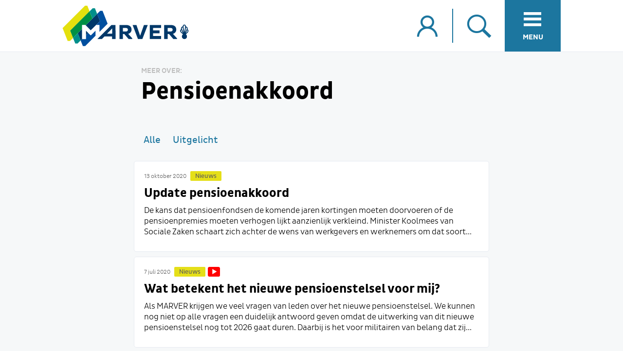

--- FILE ---
content_type: text/html; charset=utf-8
request_url: https://www.marver.nl/meerover/pensioenakkoord
body_size: 10439
content:
<!DOCTYPE html>
<!--[if !IE]><!--><html lang="nl-NL"><!--<![endif]-->
<!--[if IE 7 ]><html lang="nl-NL" class="ie ie7"><![endif]-->
<!--[if IE 8 ]><html lang="nl-NL" class="ie ie8"><![endif]-->
<!--[if gt IE 8]><html lang="nl-NL"><![endif]-->

<head>
    <base href="https://www.marver.nl/"><!--[if lte IE 6]></base><![endif]-->
    <title> &raquo; MARVER</title>
    <meta charset="utf-8">
<meta name="Content-Type" content="text/html; charset=UTF-8">
<meta name="viewport" content="width=device-width, initial-scale=1.0, maximum-scale=1.0, minimum-scale=1.0, user-scalable=no">
<!--[if IE]><meta http-equiv='X-UA-Compatible' content='IE=edge,chrome=1'><![endif]-->






<meta name="keywords" content="MARVER Marechausseevereniging Marechaussee KMar Koninklijke Marechaussee militair defensie vakbond FNV defensiepersoneel vereniging FSZ">

    
        <meta name="description" content="De Marechausseevereniging is een vereniging met notarieel vastgestelde statuten">
    




<meta property="og:site_name" content="MARVER">

    <meta property="og:title" content="Meer over Pensioenakkoord">

<meta property="og:url" content="https://www.marver.nl/fnvv\controller\TagHolder_Controller">

    
    <meta property="og:image" content="https://www.marver.nl/_resources/themes/fnvv/images/MARVER/meta/logo_share.jpg">

    <meta property="og:image:width" content="300"/>
    <meta property="og:image:height" content="300"/>


    
        <meta property="og:description" content="De Marechausseevereniging is een vereniging met notarieel vastgestelde statuten">
    





<meta name="twitter:card" content="summary" />
<meta name="twitter:site" content="@MARVER_FNV">
<meta name="twitter:domain" content="marechausseevereniging.nl">

    <meta name="twitter:title" content="Meer over Pensioenakkoord">


    <meta name="twitter:image:src" content="https://www.marver.nl/_resources/themes/fnvv/images/MARVER/meta/logo_share.jpg">


    
        <meta name="twitter:description" content="De Marechausseevereniging is een vereniging met notarieel vastgestelde statuten">
    






    <meta name="theme-color" content="#1C769F" />

<link rel="manifest" href="https://www.marver.nl//_resources/themes/fnvv/images/MARVER/meta/manifest.json">
<link rel="mask-icon" href="https://www.marver.nl//_resources/themes/fnvv/images/MARVER/meta/safari-pinned-tab.svg" color="#02ade9">
<link rel="icon" type="image/png" sizes="32x32" href="https://www.marver.nl//_resources/themes/fnvv/images/MARVER/meta/favicon-32x32.png">
<link rel="icon" type="image/png" sizes="16x16" href="https://www.marver.nl//_resources/themes/fnvv/images/MARVER/meta/favicon-16x16.png">
<link rel="apple-touch-icon" sizes="180x180" href="https://www.marver.nl//_resources/themes/fnvv/images/MARVER/meta/apple-touch-icon.png">
<link rel="icon" sizes="192x192" href="/_resources/themes/fnvv/images/MARVER/meta/favicon-192x192.png">
<meta name="msapplication-TileColor" content="#FFFFFF">
<meta name="msapplication-TileImage" content="https://www.marver.nl//_resources/themes/fnvv/images/MARVER/meta/mstile-150x150.png">

<meta name="apple-mobile-web-app-capable" content="no" />
<link rel="icon" type="image/x-icon" href="https://www.marver.nl/favicon.ico" />

<link rel="canonical" href="https://www.marver.nl/meerover/pensioenakkoord" />

    

    
        
        
    

    













    













    


<link rel="stylesheet" type="text/css" href="/_resources/themes/fnvv/css/MARVER/icomoon/style.css?m=1754490269">
<link rel="stylesheet" type="text/css" href="/_resources/themes/fnvv/css/MARVER/filter.css?m=1754490269">
<link rel="stylesheet" type="text/css" href="/_resources/themes/fnvv/css/MARVER/list_holder.css?m=1754490269">
</head>

<body class="SilverStripe\CMS\Model\SiteTree">
    <header id="header">

    <!-- open/close -->
    <nav>

        <div class="navigation-bar">
            <div id="navigation-container" class="row with-margin">
                <a href="https://www.marver.nl" id="menu-header-logo-link">
                    
                        <img alt="MARVER logo" id="menu-header-logo" src="/_resources/themes/fnvv/images/MARVER/header_logo.svg">
                    
                </a>
                <div id="menu-button-container">
                    
                        <a href=mijn-omgeving><div id="menu-person-icon" class="icon-user"></div></a>
                    
                    <a href="https://www.marver.nl/Zoeken"><div id="menu-search-icon" class="icon-search"></div></a>
                    
                        <a href="/meerover/pensioenakkoord#"><div id="menu-toggle" class="menu-open-image"><div class="icon-hamburger-menu"></div><div class="text">Menu</div><div class="icon-cross"></div></div></a>
                    
                </div>
            </div>
        </div>

        
            <div class="overlay overlay-slidedown">
                <div id="menu-content" class="row with-margin">
                    
                    
                        
                    
                        
                            <section class="column menu-item">
                                <h2>Actueel</h2>
                                
                                    <ul>
                                        
                                            <li><a href="/actueel/nieuws-and-blogs">Nieuws &amp; blogs</a></li>
                                        
                                            <li><a href="/actueel/faq">FAQ </a></li>
                                        
                                            <li><a href="/actueel/uit-het-overleg">Uit het overleg</a></li>
                                        
                                            <li><a href="/actueel/kennisbank">Thema&#039;s</a></li>
                                        
                                            <li><a href="/actueel/agenda">Agenda</a></li>
                                        
                                            <li><a href="/actueel/ledenvoordeel">Ledenvoordeel</a></li>
                                        
                                    </ul>
                                
                            </section>
                        
                    
                        
                            <section class="column menu-item">
                                <h2>Diensten</h2>
                                
                                    <ul>
                                        
                                            <li><a href="/diensten/arbeidsvoorwaarden-and-rechtspositie">Cao &amp; rechtspositie</a></li>
                                        
                                            <li><a href="/diensten/rechtshulp">Rechtshulp</a></li>
                                        
                                            <li><a href="/diensten/belastingadvies">Belastingadvies</a></li>
                                        
                                            <li><a href="/diensten/verenigingsblad">Verenigingsblad</a></li>
                                        
                                            <li><a href="/diensten/app">MARVER-app</a></li>
                                        
                                            <li><a href="/diensten/medezeggenschap">Medezeggenschap</a></li>
                                        
                                    </ul>
                                
                            </section>
                        
                    
                        
                            <section class="column menu-item">
                                <h2>Over MARVER</h2>
                                
                                    <ul>
                                        
                                            <li><a href="/over-marver/sluit-je-aan">Sluit je aan</a></li>
                                        
                                            <li><a href="/over-marver/onze-vereniging">Onze vereniging</a></li>
                                        
                                            <li><a href="/over-marver/fonds-sociale-zorg">Fonds Sociale Zorg</a></li>
                                        
                                            <li><a href="/over-marver/onze-mensen">Onze mensen</a></li>
                                        
                                            <li><a href="/over-marver/partners-van-de-marver">Partners van de MARVER</a></li>
                                        
                                            <li><a href="/over-marver/lidmaatschap">Lidmaatschap</a></li>
                                        
                                            <li><a href="/over-marver/contact-met-de-marver">CONTACT MET DE MARVER</a></li>
                                        
                                    </ul>
                                
                            </section>
                        
                    
                        
                    
                        
                    
                        
                    
                        
                    
                        
                    
                        
                    
                        
                    
                        
                    
                        
                    
                        
                    
                        
                    
                        
                    
                        
                    
                        
                    
                        
                    
                        
                    
                        
                    
                        
                    
                        
                    
                        
                    
                        
                    
                        
                    
                        
                    
                        
                    
                        
                    
                        
                    
                        
                    
                        
                    
                        
                    
                        
                    
                        
                    
                        
                    
                        
                    
                        
                    
                        
                    
                        
                    
                        
                    
                        
                    
                        
                    
                        
                    
                        
                    
                        
                    
                        
                    
                        
                    
                        
                    
                        
                    
                        
                    
                        
                    
                        
                    
                        
                    
                        
                    
                        
                    
                        
                    
                        
                    
                        
                    
                        
                    
                        
                    
                        
                    
                        
                    
                        
                    
                        
                    
                        
                    
                        
                    
                        
                    
                        
                    
                        
                    
                        
                    
                        
                    
                        
                    
                        
                    
                        
                    
                        
                    
                        
                    
                        
                    
                        
                    
                        
                    
                        
                    
                        
                    
                        
                    
                        
                    
                        
                    
                        
                    
                        
                    
                        
                    
                        
                    
                        
                    
                        
                    
                        
                    
                        
                    
                        
                    
                        
                    
                        
                    
                        
                    
                        
                    
                        
                    
                        
                    
                        
                    
                        
                    
                        
                    
                        
                    
                        
                    
                        
                    
                        
                    

                    <section class="column menu-item">
                        <h3>Contact</h3>
                        <ul>
                            <li>
                                <span class="menu-item-small-title">Telefoon algemeen</span><br>
                                <span class="menu-item-small-text"><a href="tel:+31858900480">085 - 8900480</a></span>
                            </li>
                            
                            
                                <li><span class="menu-item-small-title">Email</span><br>
                                    <span class="menu-item-small-text">
                                        <a href="mailto:info@marver.nl">info@marver.nl</a>
                                    </span>
                                </li>
                            
                        </ul>
                    </section>
                    <section class="column menu-item">
                        <h3>Adres</h3>
                        <ul>
                            <li>
                                <span class="menu-item-small-title">Bezoekadres</span><br>
                                <span class="menu-item-small-text">
                                    Johan van Oldenbarneveltlaan 46<br>3818 HB Amersfoort
                                </span>
                            </li>
                            <li>
                                <span class="menu-item-small-title">Postadres</span><br>
                                <span class="menu-item-small-text">
                                    Johan van Oldenbarneveltlaan 46<br>3818 HB Amersfoort<br>
                                </span>
                            </li>
                        </ul>
                    </section>
                    <section class="column menu-item">
                        <h3>Volg ons</h3>
                        <div id="follow-us">
                            <div id="social-container">
                                <a target="_blank" href="https://twitter.com/MARVER_FNV"><div id="x-icon" class="social-icon icon-x"></div></a>
                                <a target="_blank" href="https://www.facebook.com/marechausseevereniging/"><div id="facebook-icon" class="social-icon icon-facebook"></div></a>
                                
                                    <a target="_blank" href="https://www.instagram.com/marechaussee_vereniging/"><div id="instagram-icon" class="social-icon icon-instagram"></div></a>
                                
                                
                                
                                    <a target="_blank" href="https://itunes.apple.com/nl/app/marver/id777682815?mt=8"><div id="apple-icon" class="social-icon icon-app-store"></div></a>
                                
                                
                                    <a target="_blank" href="https://play.google.com/store/apps/details?id=com.zooma.marver&amp;hl"><div id="google-play-icon" class="social-icon icon-play-store"></div></a>
                                
                            </div>

    
                            












                            
                        </div>
                    </section>
                </div>
            </div>
        
    </nav>

</header>

    <noscript>Voor een juiste werking van de website is het nodig dat Javascript ingeschakeld wordt.</noscript>
    <div id="list-holder-main" class="main" role="main">
        

    <div id="list-holder-title" class="tag-page-title small-row with-margin">
        <div class="tag-page-subject">MEER OVER:</div>
        <h1>Pensioenakkoord</h1>
    </div>

    <div id="filter" class=" small-row with-margin" >
    <div class="filter-header">

        <div id="filter-title-closed">
            <span class="filter-text">Filter:</span>
            <span class="filter-current"></span>
        </div>
        <div id="filter-title-open">
            <span class="filter-text">Filter</span>
        </div>
        <span id="filter-arrow-icon" class="icon-angle-down"></span>
    </div>
    <ul>

        
            
                <li >
                    <a href="meerover/pensioenakkoord">Alle</a>
                </li>
            
                <li >
                    <a href="meerover/pensioenakkoord?filter=Featured">Uitgelicht</a>
                </li>
            
        
    </ul>
</div>

    <section id="search-items" class="tag-results small-row with-margin">
        
    <div class="column">
        
            <a href="update-pensioenakkoord" class="no-style">
        

            <div class="grid-item card">
                <div class="item-content">

                    <div class="date-label-container">
                        <span class="date">13 oktober 2020</span>
                        <span class="content-type">
                            Nieuws
                            
                        </span>
                        
                    </div>

                    <h3 class="title">Update pensioenakkoord</h3>

                    <div class="text dot-ellipsis-all">
                        De kans dat pensioenfondsen de komende jaren kortingen moeten doorvoeren of de pensioenpremies moeten verhogen lijkt aanzienlijk verkleind. Minister Koolmees van Sociale Zaken schaart zich achter de wens van werkgevers en werknemers om dat soort ingrepen tot 2026 zoveel mogelijk te voorkomen ter bevordering van een ‘uitlegbare en verantwoorde overstap naar het nieuwe pensioenstelsel’. Dat heeft hij onlangs zowel de Tweede Kamer als de NOS laten weten. Hoe hij dat precies wil regelen, moet later dit jaar duidelijk worden.
                    </div>

                </div>
            </div>
        </a>
    </div>

    <div class="column">
        
            <a href="wat-betekent-het-nieuwe-pensioenstelsel-voor-mij" class="no-style">
        

            <div class="grid-item card">
                <div class="item-content">

                    <div class="date-label-container">
                        <span class="date">7 juli 2020</span>
                        <span class="content-type">
                            Nieuws
                            
                        </span>
                        
                            <span class="youtube-icon"><img src="/_resources/themes/fnvv/images/icons/youtube-icon.svg"></span>
                        
                    </div>

                    <h3 class="title">Wat betekent het nieuwe pensioenstelsel voor mij?</h3>

                    <div class="text dot-ellipsis-all">
                        Als MARVER krijgen we veel vragen van leden over het nieuwe pensioenstelsel. We kunnen nog niet op alle vragen een duidelijk antwoord geven omdat de uitwerking van dit nieuwe pensioenstelsel nog tot 2026 gaat duren. Daarbij is het voor militairen van belang dat zij een eigen pensioenregeling hebben die afwijkt van de ABP-regeling voor burgers. Zodra de afspraken voor de burgerregeling gemaakt zijn, moeten de minister van Defensie en de defensiebonden de vertaling daarvan aan  de eigen sectortafel maken. Hierbij hanteren wij altijd het principe ‘volgen tenzij’.
                    </div>

                </div>
            </div>
        </a>
    </div>

    <div class="column">
        
            <a href="nieuw-pensioenwebinar-op-30-juni" class="no-style">
        

            <div class="grid-item card">
                <div class="item-content">

                    <div class="date-label-container">
                        <span class="date">26 juni 2020</span>
                        <span class="content-type">
                            Nieuws
                            
                        </span>
                        
                    </div>

                    <h3 class="title">Nieuw pensioenwebinar op 30 juni</h3>

                    <div class="text dot-ellipsis-all">
                        De FNV verzorgt op 30 juni om 20.00 uur een nieuw pensioenwebinar. Tijdens dit webinar word je geïnformeerd over de hoofdlijnennotitie van minister Koolmees rond de uitwerking van het pensioenakkoord. Ook kun je live vragen stellen aan FNV-onderhandelaar Tuur Elzinga.
                    </div>

                </div>
            </div>
        </a>
    </div>

    <div class="column">
        
            <a href="marver-steunt-nieuwe-spelregels-werknemerspensioen" class="no-style">
        

            <div class="grid-item card">
                <div class="item-content">

                    <div class="date-label-container">
                        <span class="date">18 juni 2020</span>
                        <span class="content-type">
                            Nieuws
                            
                        </span>
                        
                    </div>

                    <h3 class="title">MARVER steunt spelregels werknemerspensioen</h3>

                    <div class="text dot-ellipsis-all">
                        De MARVER is blij met de nieuwe spelregels voor het collectief opbouwen van een werknemerspensioen waarover de onderhandelaars van de bonden, de werkgevers en de politiek het op vrijdag 12 juni eens zijn geworden. “De FNV stelde zich een aantal doelen en ik constateer dat die doelen gehaald zijn,” zegt MARVER-voorzitter Sven Schuitema.
                    </div>

                </div>
            </div>
        </a>
    </div>

    <div class="column">
        
            <a href="uitwerking-pensioenakkoord-bijna-rond" class="no-style">
        

            <div class="grid-item card">
                <div class="item-content">

                    <div class="date-label-container">
                        <span class="date">17 juni 2020</span>
                        <span class="content-type">
                            Blog
                            
                        </span>
                        
                    </div>

                    <h3 class="title">Uitwerking pensioenakkoord bijna rond!</h3>

                    <div class="text dot-ellipsis-all">
                        Vorig jaar juni konden de leden hun stem uitbrengen over het pensioenakkoord.  Met een zeer ruime meerderheid stemden de FNV-leden voor. Dat was ook zo bij andere vakbonden, werkgevers en politiek. Sinds vorige week vrijdag ligt de uitwerking van datzelfde pensioenakkoord op tafel en moeten bonden, werkgevers en de politiek beoordelen of ze hiermee akkoord kunnen gaan. De FNV stelde zich een aantal doelen en ik constateer dat die doelen gehaald zijn.
                    </div>

                </div>
            </div>
        </a>
    </div>

    <div class="column">
        
            <a href="fnv-webinar-uitwerking-pensioenakkoord" class="no-style">
        

            <div class="grid-item card">
                <div class="item-content">

                    <div class="date-label-container">
                        <span class="date">11 juni 2020</span>
                        <span class="content-type">
                            Nieuws
                            
                        </span>
                        
                    </div>

                    <h3 class="title">FNV-webinar uitwerking pensioenakkoord</h3>

                    <div class="text dot-ellipsis-all">
                        Op donderdag 11 juni presenteert de FNV vanaf 20.00 uur een webinar over de voortgang bij het uitwerken van het pensioenakkoord van juni 2019. Meld je aan via onderstaande link en je kunt vanavond de vraaggesprekken en discussies thuis of vanaf een andere plek meemaken via internet.
                    </div>

                </div>
            </div>
        </a>
    </div>

    <div class="column">
        
            <a href="pensioenakkoord-in-afrondingsfase" class="no-style">
        

            <div class="grid-item card">
                <div class="item-content">

                    <div class="date-label-container">
                        <span class="date">12 mei 2020</span>
                        <span class="content-type">
                            Nieuws
                            
                        </span>
                        
                    </div>

                    <h3 class="title">‘Pensioenakkoord in afrondingsfase’</h3>

                    <div class="text dot-ellipsis-all">
                        “We zijn nog niet klaar, maar we naderen wel de afrondingsfase.” Dit zegt Tuur Elzinga, vicevoorzitter van de FNV, over de laatste stand van zaken rondom het vorig jaar gesloten pensioenakkoord.


                    </div>

                </div>
            </div>
        </a>
    </div>

    <div class="column">
        
            <a href="webinar-stand-van-zaken-pensioenakkoord" class="no-style">
        

            <div class="grid-item card">
                <div class="item-content">

                    <div class="date-label-container">
                        <span class="date">12 maart 2020</span>
                        <span class="content-type">
                            Nieuws
                            
                        </span>
                        
                    </div>

                    <h3 class="title">Webinar: Stand van zaken pensioenakkoord</h3>

                    <div class="text dot-ellipsis-all">
                        Op donderdag 26 maart presenteert de FNV vanaf 20.00 uur een webinar over de voortgang bij het uitwerken van het pensioenakkoord van juni 2019. Meld je vooraf aan en je kunt die avond de vraaggesprekken en discussies thuis of vanaf een andere plek live meemaken via internet.
                    </div>

                </div>
            </div>
        </a>
    </div>

    <div class="column">
        
            <a href="pensioenpremie-over-2019" class="no-style">
        

            <div class="grid-item card">
                <div class="item-content">

                    <div class="date-label-container">
                        <span class="date">20 december 2019</span>
                        <span class="content-type">
                            Nieuws
                            
                        </span>
                        
                    </div>

                    <h3 class="title">Pensioenpremie over 2019</h3>

                    <div class="text dot-ellipsis-all">
                        Welke pensioenpremie gaan militairen betalen binnen het nieuwe pensioenstelsel? Het loonstrookje van december zou daarover duidelijkheid moeten bieden, maar blijkt toch nog veel vragen op te roepen. Hieronder de antwoorden op de vragen die tot nu toe bij de Marechausseevereniging zijn binnengekomen.
                    </div>

                </div>
            </div>
        </a>
    </div>

    <div class="column">
        
            <a href="pensioenregeling-2019-op-tijd-ingevoerd" class="no-style">
        

            <div class="grid-item card">
                <div class="item-content">

                    <div class="date-label-container">
                        <span class="date">19 december 2019</span>
                        <span class="content-type">
                            Nieuws
                            
                        </span>
                        
                    </div>

                    <h3 class="title">Pensioenregeling 2019 op tijd ingevoerd </h3>

                    <div class="text dot-ellipsis-all">
                        Tijdens de vergadering van het sectoroverleg Defensie (SOD) op 10 december is de invoering van de nieuwe pensioenregeling voor militairen met terugwerkende kracht tot 1 januari 2019 zeker gesteld. Om de pensioenafspraken uit het cao-akkoord 2018-2020 te kunnen uitvoeren, moesten deze worden vastgelegd in een nieuw pensioenreglement voor 2019.
                    </div>

                </div>
            </div>
        </a>
    </div>

    <div class="column">
        
            <a href="avw-eindresultaat/#" class="no-style">
        

            <div class="grid-item card">
                <div class="item-content">

                    <div class="date-label-container">
                        
                        <span class="content-type">
                            Veelgestelde vragen
                            
                        </span>
                        
                    </div>

                    <h3 class="title">8. Waarom lijken de maatregelen die in het kader van het pensioenakkoord opgenomen zijn vooral gericht op burgerpersoneel?</h3>

                    <div class="text dot-ellipsis-all">
                        <p>Het is de bedoeling dat de maatregelen die worden uitgewerkt zoveel mogelijk voor alle defensiemedewerkers zullen gaan gelden. Als het gaat om maatregelen voor vervroegde uittreding is dit voor militairen al geregeld via de UKW en bijvoorbeeld het inverdienen. De maatregelen die er op dit gebied voor burgers zijn geweest, zijn intussen vervallen of worden via een overgangsregeling afgebouwd. Omdat het pensioenakkoord ruimte biedt om voor burgers met functies die gezien kunnen worden als zware beroepen weer een aantal maatregelen op het gebied van geheel of gedeeltelijke uitstroom te treffen, is afgesproken daar in 2022 een tijdelijke regeling voor te treffen.</p>
                    </div>

                </div>
            </div>
        </a>
    </div>

    <div class="column">
        
            <a href="avw-eindresultaat/#" class="no-style">
        

            <div class="grid-item card">
                <div class="item-content">

                    <div class="date-label-container">
                        
                        <span class="content-type">
                            Veelgestelde vragen
                            
                        </span>
                        
                    </div>

                    <h3 class="title">2. Over welke regelingen voor verlof sparen gaat het hier dan wel?</h3>

                    <div class="text dot-ellipsis-all">
                        <p>In de SOD-uitkomst gaat het over de verlofspaarregeling in het kader van de mogelijkheid van het verkorten van de arbeidsduur van 38 naar 36 uur per week.</p>
                    </div>

                </div>
            </div>
        </a>
    </div>

    <div class="column">
        
            <a href="avw-eindresultaat/#" class="no-style">
        

            <div class="grid-item card">
                <div class="item-content">

                    <div class="date-label-container">
                        
                        <span class="content-type">
                            Veelgestelde vragen
                            
                        </span>
                        
                    </div>

                    <h3 class="title">3. Wat wordt bedoeld met de passage over het meenemen van het vakantieverlof, dat meer bedraagt dan vier keer de gemiddelde arbeidsduur per week?</h3>

                    <div class="text dot-ellipsis-all">
                        <p>Medewerkers krijgen vakantieverlofuren toegekend op basis van het aantal uren dat zij per maand werken. Wanneer er meer verlof wordt opgebouwd dan 4 keer de gemiddelde arbeidsduur per week (standaard is 38 uur per week) kunnen op die extra uren wettelijk gezien andere regels worden toegepast. Die uren staan in de markt bekend als bovenwettelijke vakantie-uren en die mogen langer bewaard worden dan de wettelijke vakantie-uren. Alle vakantie-uren vervallen bij Defensie nu aan het einde van het jaar volgend op het jaar waarin ze zijn opgebouwd. De wet biedt echter ruimte om bovenwettelijke vakantie-uren maximaal 5 jaar te bewaren. Defensie en de bonden willen de wettelijke mogelijkheden die er zijn in de uitwerking van een nieuwe verlofspaarregeling meenemen.</p>
                    </div>

                </div>
            </div>
        </a>
    </div>

    <div class="column">
        
            <a href="avw-eindresultaat/#" class="no-style">
        

            <div class="grid-item card">
                <div class="item-content">

                    <div class="date-label-container">
                        
                        <span class="content-type">
                            Veelgestelde vragen
                            
                        </span>
                        
                    </div>

                    <h3 class="title">4. Wat is dat, het Arbeidsmarkt- en Scholingsfonds Defensie (ASD) en wie zitten daarin? </h3>

                    <div class="text dot-ellipsis-all">
                        <p>Het ASD is een samenwerkingsverband van Defensie en de Centrales van Overheidspersoneel. Het is een zelfstandige fonds dat wordt bestuurd door leden, die werkzaam zijn bij Defensie. Vaak in een functie die een relatie heeft met opleidingen. Daarnaast zijn er leden die benoemd zijn door de Centrales van Overheidspersoneel. Het ASD draagt bij aan activiteiten in de sector Defensie op het gebied van arbeidsmarkt-, werkgelegenheids- en scholingsbeleid die aanvullend zijn op wat de werkgever Defensie zelf al doet. Daarnaast wordt het ASD gebruikt om subsidies binnen te halen, die voor deze doelstellingen zowel nationaal als Europees beschikbaar worden gesteld. Goede voorbeelden daarvan zijn het sectorplan Politie/Defensie van een aantal jaren geleden en meerdere pilots/projecten, die momenteel lopen binnen defensie in het kader van diversiteit en duurzame inzetbaarheid. Meer informatie over het ASD kun je vinden op <a href="https://www.scholingsfondsdefensie.nl/"><strong>deze website</strong></a>.</p>
                    </div>

                </div>
            </div>
        </a>
    </div>

    <div class="column">
        
            <a href="avw-eindresultaat/#" class="no-style">
        

            <div class="grid-item card">
                <div class="item-content">

                    <div class="date-label-container">
                        
                        <span class="content-type">
                            Veelgestelde vragen
                            
                        </span>
                        
                    </div>

                    <h3 class="title">5. Wat wordt bedoeld met de MDIEU-subsidieregeling?</h3>

                    <div class="text dot-ellipsis-all">
                        <p>Als gevolg van het pensioenakkoord dat door het kabinet met de vakcentrales in 2020 is gesloten, heeft het kabinet vanaf 2021 tot en met 2025 per jaar 200 miljoen euro beschikbaar gesteld voor maatwerk om duurzaam en langer doorwerken te stimuleren. Volgens het kabinet kan dit gebruikt worden voor loopbaanbegeleiding, om- en bijscholingstrajecten, deeltijdpensionering en generatiepactregelingen, etc. Fondsen zoals het ASD, kunnen hiermee trajecten financieren, zoals leervouchers, een scholingsportal of een campagne loopbaanoriëntatie. Daarnaast kan de subsidie ook aangevraagd worden voor sectoranalyses en het starten van pilots in het kader van duurzame inzetbaarheid.</p>
                    </div>

                </div>
            </div>
        </a>
    </div>

    <div class="column">
        
            <a href="avw-eindresultaat/#" class="no-style">
        

            <div class="grid-item card">
                <div class="item-content">

                    <div class="date-label-container">
                        
                        <span class="content-type">
                            Veelgestelde vragen
                            
                        </span>
                        
                    </div>

                    <h3 class="title">6. Wat houdt die sectoranalyse waarover gesproken wordt in?</h3>

                    <div class="text dot-ellipsis-all">
                        <p>Fondsen zoals het ASD spelen een belangrijke rol bij het leveren van input voor het cao-overleg. Arbeidsmarkt en scholingsfondsen beschikken vaak over arbeidsmarktinformatie en kunnen ook verschillende onderzoeken financieren, die nodig zijn om meer kennis op te halen. Nadat het pensioenakkoord was afgesloten ontstond er vraag naar informatie over medewerkers die potentieel aanspraak zouden kunnen maken op een vroegpensioenregeling. Daarom heeft het ASD met gebruikmaking van geld uit de MDIEU-subsidieregeling door Panteia binnen Defensie een sectoranalyse laten uitvoeren. De informatie die uit deze analyse is gekomen zullen zowel het ASD als Defensie en de bonden gaan gebruiken bij het tot stand brengen van de trajecten genoemd onder vraag 5 en het uitwerken van de regelingen die in de SOD-uitkomst staan.</p>
                    </div>

                </div>
            </div>
        </a>
    </div>

    <div class="column">
        
            <a href="avw-eindresultaat/#" class="no-style">
        

            <div class="grid-item card">
                <div class="item-content">

                    <div class="date-label-container">
                        
                        <span class="content-type">
                            Veelgestelde vragen
                            
                        </span>
                        
                    </div>

                    <h3 class="title">7. Kan ik die sectoranalyse ergens vinden en inzien?</h3>

                    <div class="text dot-ellipsis-all">
                        <p>Ja, het ASD gaat de sectoranalyse op haar website publiceren. Deze is te vinden via <a href="https://www.scholingsfondsdefensie.nl/"><strong>deze link</strong></a>.</p>
                    </div>

                </div>
            </div>
        </a>
    </div>

    <div class="column">
        
            <a href="avw-eindresultaat/#" class="no-style">
        

            <div class="grid-item card">
                <div class="item-content">

                    <div class="date-label-container">
                        
                        <span class="content-type">
                            Veelgestelde vragen
                            
                        </span>
                        
                    </div>

                    <h3 class="title">9. Waarom wordt de nieuwe regeling om uitstroom van bepaalde groepen burgerpersoneel te bevorderen een tijdelijke regeling?</h3>

                    <div class="text dot-ellipsis-all">
                        <p>In het pensioenakkoord is afgesproken dat werkgevers tijdelijk de mogelijkheid krijgen om fiscaal aantrekkelijke regelingen te treffen voor werknemers die vervroegd met pensioen willen gaan. Tot een bedrag van € 1.847 (2021) per werknemer per maand wordt deze uitkering niet gezien als een regeling voor vervroegd uittreden (RVU). Daar hoeft dan niet de RVU-boete door de werkgever over worden betaald. Dit bedrag is gelijk aan de netto AOW-uitkering voor alleenstaanden. Aan deze regeling zijn echter wel een aantal voorwaarden verbonden:<br><br>- De regeling kan gelden vanaf 1 januari 2021.De regeling mag maximaal 3 jaar voor de AOW-leeftijd ingaan.Het totale bedrag mag in een keer of in meerdere termijnen worden verstrekt.<br>- De hoogte van de uitkering is onafhankelijk van het oorspronkelijke inkomen, arbeidsverleden en/ of fulltime of parttime dienstverband.<br>- Deze mogelijkheid is tijdelijk. De uiterste datum waarop werkgevers en werknemers dit overeen kunnen komen is 31 december 2025. De laatste uitkering is uiterlijk 31 december 2028.<br><br>Defensie en de Centrales van Overheidspersoneel moeten een dergelijke regeling volgend jaar nog wel uitwerken. Er van uitgaande dat er een akkoord tot stand komt. Zonder akkoord geen regeling.</p>
                    </div>

                </div>
            </div>
        </a>
    </div>

    <div class="column">
        
            <a href="pensioenakkoord/#" class="no-style">
        

            <div class="grid-item card">
                <div class="item-content">

                    <div class="date-label-container">
                        
                        <span class="content-type">
                            Veelgestelde vragen
                            
                        </span>
                        
                    </div>

                    <h3 class="title">Wat wordt je AOW-leeftijd?</h3>

                    <div class="text dot-ellipsis-all">
                        <p>Wil jij weten wat de nieuwe afspraken over de AOW-leeftijd voor jou betekenen? Gebruik dan <strong><a href="https://www.wijzeringeldzaken.nl/rekenhulpen/rekenhulp-aow-leeftijd/" target="_blank">deze tool</a></strong> van Wijzer in Geldzaken (betrouwbare organisatie). Daar kun je zowel je ‘oude’ AOW als de ‘nieuwe’ AOW-leeftijd als gevolg van het pensioenakkoord berekenen.<br><br></p><p> </p>
                    </div>

                </div>
            </div>
        </a>
    </div>

    <div class="column">
        
            <a href="avw-eindresultaat/#" class="no-style">
        

            <div class="grid-item card">
                <div class="item-content">

                    <div class="date-label-container">
                        
                        <span class="content-type">
                            Veelgestelde vragen
                            
                        </span>
                        
                    </div>

                    <h3 class="title">1. Er wordt gesproken over een verruiming van de verlofregeling van 50 naar 100 dagen. Hebben wij zo’n regeling al?</h3>

                    <div class="text dot-ellipsis-all">
                        <p>Nee, Defensie kent zo’n regeling nog niet. Bij andere sectoren is deze regeling vaak gekoppeld aan het IKB (individueel keuzebudget) dat bij ons bekend staat als het cafetariamodel. Bij Defensie zijn nog niet alle mogelijkheden opgenomen in het cafetariamodel. Vooral omdat Defensie daar de (aanloop-)kosten niet voor op kan brengen. Wel hebben wij bij Defensie een aantal andere regelingen, waarmee medewerkers verlof kunnen sparen.</p>
                    </div>

                </div>
            </div>
        </a>
    </div>

    <div class="column">
        
            <a href="pensioenakkoord/#" class="no-style">
        

            <div class="grid-item card">
                <div class="item-content">

                    <div class="date-label-container">
                        
                        <span class="content-type">
                            Veelgestelde vragen
                            
                        </span>
                        
                    </div>

                    <h3 class="title">Ik woon in het buitenland, kan ik ook stemmen?</h3>

                    <div class="text dot-ellipsis-all">
                        <p>Als je mailadres bij ons bekend was kun jij ook stemmen. Houd je mailbox goed in de gaten, check ook je spambox. Stemmen kan van woensdag 12 juni 11.00 uur tot en met zaterdag 15 juni 12.00 uur.</p>
                    </div>

                </div>
            </div>
        </a>
    </div>

    <div class="column">
        
            <a href="pensioenakkoord/#" class="no-style">
        

            <div class="grid-item card">
                <div class="item-content">

                    <div class="date-label-container">
                        
                        <span class="content-type">
                            Veelgestelde vragen
                            
                        </span>
                        
                    </div>

                    <h3 class="title">Wat betekent dit akkoord voor de nDER?</h3>

                    <div class="text dot-ellipsis-all">
                        <p>Omdat iedereen met het pensioenakkoord eerder AOW krijgt (en dus minder lang hoeft te werken) moet dan de nDER worden aangepast? De huidige afspraak is dat je vijf jaar voor de AOW-leeftijd met UKW kan. Die vijf jaar staat vast, ongeacht of de AOW-leeftijd opschuift.</p>
                    </div>

                </div>
            </div>
        </a>
    </div>

    <div class="column">
        
            <a href="pensioenakkoord/#" class="no-style">
        

            <div class="grid-item card">
                <div class="item-content">

                    <div class="date-label-container">
                        
                        <span class="content-type">
                            Veelgestelde vragen
                            
                        </span>
                        
                    </div>

                    <h3 class="title">Een aantal zaken moet nog worden uitgewerkt, wat als het kabinet ‘niet levert’?</h3>

                    <div class="text dot-ellipsis-all">
                        <p>Er ligt een totaalpakket over de pensioenen, de AOW en ‘zware beroepen’, die onderwerpen zijn onlosmakelijk aan elkaar verbonden. Dat zijn harde afspraken tussen het Kabinet (en een meerderheid in de Tweede Kamer), werkgevers en vakbonden en daar kan niet ‘in geshopt worden’.</p><p>We zitten bij de uitwerking van diverse onderdelen zélf als FNV mee aan het stuur en kunnen daar dus aan de ‘noodrem trekken’ als afspraken niet nagekomen worden.</p>
                    </div>

                </div>
            </div>
        </a>
    </div>

    <div class="column">
        
            <a href="pensioenakkoord/#" class="no-style">
        

            <div class="grid-item card">
                <div class="item-content">

                    <div class="date-label-container">
                        
                        <span class="content-type">
                            Veelgestelde vragen
                            
                        </span>
                        
                    </div>

                    <h3 class="title">Wat kost dit pensioenakkoord?</h3>

                    <div class="text dot-ellipsis-all">
                        <p>Nog nooit is met een sociaal akkoord zoveel geld gemoeid geweest, 8 miljard euro op de korte termijn en 4 miljard euro structureel. Dat geld is vrijgemaakt door het kabinet.</p>
                    </div>

                </div>
            </div>
        </a>
    </div>

    <div class="column">
        
            <a href="pensioenakkoord/#" class="no-style">
        

            <div class="grid-item card">
                <div class="item-content">

                    <div class="date-label-container">
                        
                        <span class="content-type">
                            Veelgestelde vragen
                            
                        </span>
                        
                    </div>

                    <h3 class="title">Waarom krijgt de FNV-achterban maar een paar dagen tijd om hun mening te geven over het akkoord? </h3>

                    <div class="text dot-ellipsis-all">
                        <p>Dat heeft vooral een praktische reden. De huidige wetgeving schrijft voor dat de AOW-leeftijd vanaf 1 januari volgend jaar stijgt naar 66 jaar en acht maanden. Om dat te voorkomen moet de wet worden gewijzigd. Dat moet op juridisch zorgvuldige wijze gebeuren, daarom moet de verandering op tijd officieel aan de burgers bekend worden gemaakt. Dat wil zeggen: minstens een half jaar van te voren moet de wetswijziging in het Staatsblad worden gepubliceerd. Dat is dus vóór 1 juli aanstaande. Om dat voor elkaar te krijgen moet er tempo gemaakt worden, zowel door de bonden als door het kabinet en de Tweede en Eerste Kamer.</p>
                    </div>

                </div>
            </div>
        </a>
    </div>

    <div class="column">
        
            <a href="pensioenakkoord/#" class="no-style">
        

            <div class="grid-item card">
                <div class="item-content">

                    <div class="date-label-container">
                        
                        <span class="content-type">
                            Veelgestelde vragen
                            
                        </span>
                        
                    </div>

                    <h3 class="title">Wat zijn de gevolgen als de FNV niet instemt met het pensioenakkoord? </h3>

                    <div class="text dot-ellipsis-all">
                        <p>Dan zijn de afgesproken wijzigingen van tafel en staan we met ‘lege handen’. De AOW-leeftijd gaat dan per 1 januari 2020 omhoog naar 66 jaar en 8 maanden in plaats van nog twee jaar 66 jaar en 4 maanden te blijven. Ook zullen sommige pensioenfondsen hun uitkeringen dan vanaf 1 januari fors moeten korten omdat ze al te lang onder de dekkingsgraad van 104,3 procent zitten. Gezien het verloop van het onderhandelingsproces zal het bijkans onmogelijk zijn om met het huidige kabinet nogmaals in gesprek te komen over een gezamenlijk afsprakenpakket voor het aanpassen van het pensioenstelsel, de AOW-leeftijd en ‘zware beroepen’.</p>
                    </div>

                </div>
            </div>
        </a>
    </div>

    <div class="column">
        
            <a href="pensioenakkoord/#" class="no-style">
        

            <div class="grid-item card">
                <div class="item-content">

                    <div class="date-label-container">
                        
                        <span class="content-type">
                            Veelgestelde vragen
                            
                        </span>
                        
                    </div>

                    <h3 class="title">Waarom is dit pensioenakkoord belangrijk?</h3>

                    <div class="text dot-ellipsis-all">
                        <p>Met dit akkoord beslissen we weer mee over de wetgeving met betrekking tot pensioenen en AOW, we zitten nu weer aan tafel. Dat was de afgelopen jaren niet het geval, de politiek wilde eenzijdig slechte besluiten nemen die we met dit akkoord ‘een halt toe roepen’.</p><p>Met dit akkoord herstellen we ook het vertrouwen in ons pensioenstelsel. Zowel bij jongeren als bij ouderen bestaat er wantrouwen over hun pensioen. Daarom hebben we afspraken gemaakt dat de pensioenen snel weer kunnen groeien (indexatie) en dat ook jongeren hun pensioen krijgen.</p>
                    </div>

                </div>
            </div>
        </a>
    </div>

    <div class="column">
        
            <a href="pensioenakkoord/#" class="no-style">
        

            <div class="grid-item card">
                <div class="item-content">

                    <div class="date-label-container">
                        
                        <span class="content-type">
                            Veelgestelde vragen
                            
                        </span>
                        
                    </div>

                    <h3 class="title">De RVU-boete bij Defensie </h3>

                    <div class="text dot-ellipsis-all">
                        <p>Er ligt nu een afspraak over de RVU-boete. Het kabinet is bereid om een eerste stap te zetten, voor alle sectoren. Dat heeft ook gunstige effecten voor Defensie. Daardoor vervalt een flink deel van de RVU-boete de komende jaren en heeft Defensie ook minder kosten aan de 100% aanvulling van het AOW-gat. Geld wat uit de personele begroting moet komen en waar wij wel een betere bestemming voor weten, bijvoorbeeld de cao.</p><p>Wat ons betreft zijn we er daarmee nog niet. Wij zullen blijven lobbyen richting de politiek voor de volledige afschaffing van de RVU-boete bij Defensie omdat die ons inziens onterecht wordt opgelegd. Daar zetten we al geruime tijd op in. Dat heeft er in ieder geval toe geleid dat de bewindslieden bezwaar hebben aangetekend bij de Belastingdienst en binnenkort worden er ook Kamervragen gesteld.</p>
                    </div>

                </div>
            </div>
        </a>
    </div>


    </section>




    </div>
    
<footer id="footer">
    <nav>



    <a href="home" title="Home">Home</a>

    <a href="cookiebeleid-2" title="Cookiebeleid">Cookiebeleid</a>

    <a href="privacyverklaring-2" title="Privacyverklaring">Privacyverklaring</a>

    <a href="algemene-voorwaarden-marver-rechtshulp" title="Algemene voorwaarden MARVER-rechtshulp">Algemene voorwaarden MARVER-rechtshulp</a>



    </nav>
</footer>

    
    

<div class="landscape-notice">
    <h2>Draai je telefoon een kwartslag, dan ziet onze site er een stuk beter uit!</h2>
</div>

    <script type="application/javascript" src="https://code.jquery.com/jquery-3.6.0.min.js"></script>
<script type="application/javascript" src="/_resources/themes/fnvv/javascript/libraries/modernizr.custom.js?m=1754490269"></script>
<script type="application/javascript" src="/_resources/themes/fnvv/javascript/libraries/dotdotdot/jquery.dotdotdot.min.js?m=1754490269"></script>
<script type="application/javascript" src="/_resources/themes/fnvv/javascript/libraries/menu_animation/classie.js?m=1754490269"></script>
<script type="application/javascript" src="/_resources/themes/fnvv/javascript/libraries/menu_animation/menu.js?m=1754490269"></script>
<script type="application/javascript" src="/_resources/themes/fnvv/javascript/newsletter.js?m=1754490269"></script>
<script type="application/javascript" src="/_resources/themes/fnvv/javascript/list_holder.js?m=1754490269"></script>
<script type="application/javascript" src="/_resources/themes/fnvv/javascript/search.js?m=1754490269"></script>
<script type="application/javascript" src="/_resources/themes/fnvv/javascript/main.js?m=1754490269"></script>
<script type="application/javascript">//<![CDATA[
var Website = {};Website.Config = {
                                    'UrlQuery': '/',
                                    'UrlAjax': '/req/',
                                    'HttpHost': 'https://www.marver.nl',
                                    'Url': 'https://www.marver.nl/meerover/pensioenakkoord',
                                    'FullUrl': 'https://www.marver.nl/meerover/pensioenakkoord',
                                    'Env': 'live', 
                                    'Site': 'MARVER', 
                                    'Params': []
                                };
//]]></script>
<script src="https://cdn.jsdelivr.net/npm/sweetalert2@8"></script>
<script src="https://cdn.jsdelivr.net/npm/promise-polyfill@7.1.0/dist/promise.min.js"></script>







    
    
    
    

    
        
        <script>
            (function(i,s,o,g,r,a,m){i['GoogleAnalyticsObject']=r;i[r]=i[r]||function(){
                (i[r].q=i[r].q||[]).push(arguments)},i[r].l=1*new Date();a=s.createElement(o),
                m=s.getElementsByTagName(o)[0];a.async=1;a.src=g;m.parentNode.insertBefore(a,m)
            })(window,document,'script','https://www.google-analytics.com/analytics.js','ga');

            ga('create', 'UA-13114834-1', 'auto');
            ga('set', 'anonymizeIp', true);
            ga('send', 'pageview');

        </script>
        
    


</body>
</html>

--- FILE ---
content_type: text/css
request_url: https://www.marver.nl/_resources/themes/fnvv/css/MARVER/icomoon/style.css?m=1754490269
body_size: 691
content:
@font-face {
  font-family: 'icomoon';
  src:  url('/_resources/themes/fnvv/css/icomoon/fonts/icomoon.eot?aaq9fc');
  src:  url('/_resources/themes/fnvv/css/icomoon/fonts/icomoon.eot?aaq9fc#iefix') format('embedded-opentype'),
    url('/_resources/themes/fnvv/css/icomoon/fonts/icomoon.ttf?aaq9fc') format('truetype'),
    url('/_resources/themes/fnvv/css/icomoon/fonts/icomoon.woff?aaq9fc') format('woff'),
    url('/_resources/themes/fnvv/css/icomoon/fonts/icomoon.svg?aaq9fc#icomoon') format('svg');
  font-weight: normal;
  font-style: normal;
  font-display: block;
}

[class^="icon-"], [class*=" icon-"] {
  /* use !important to prevent issues with browser extensions that change fonts */
  font-family: 'icomoon' !important;
  speak: never;
  font-style: normal;
  font-weight: normal;
  font-variant: normal;
  text-transform: none;
  line-height: 1;

  /* Better Font Rendering =========== */
  -webkit-font-smoothing: antialiased;
  -moz-osx-font-smoothing: grayscale;
}

.icon-x:before {
  content: "\e91f";
}
.icon-linkedin:before {
  content: "\e920";
}
.icon-brand:before {
  content: "\e920";
}
.icon-social:before {
  content: "\e920";
}
.icon-file-pdf:before {
  content: "\e911";
}
.icon-user:before {
  content: "\e91e";
}
.icon-youtube .path1:before {
  content: "\e91a";
  color: rgb(255, 0, 0);
}
.icon-youtube .path2:before {
  content: "\e91b";
  margin-left: -1em;
  color: rgb(255, 255, 255);
}
.icon-gender-none:before {
  content: "\e916";
}
.icon-checkmark:before {
  content: "\e915";
}
.icon-file-powerpoint:before {
  content: "\e912";
  color: #d24726;
}
.icon-file-word:before {
  content: "\e913";
  color: #2b579a;
}
.icon-file-excel:before {
  content: "\e914";
  color: #217346;
}
.icon-agenda:before {
  content: "\e910";
}
.icon-app-store:before {
  content: "\e905";
}
.icon-cross:before {
  content: "\e906";
}
.icon-dropdown:before {
  content: "\e907";
}
.icon-facebook:before {
  content: "\e908";
}
.icon-gender-female:before {
  content: "\e909";
}
.icon-gender-male:before {
  content: "\e90a";
}
.icon-hamburger-menu:before {
  content: "\e90b";
}
.icon-instagram:before {
  content: "\e90c";
}
.icon-play-store:before {
  content: "\e90d";
}
.icon-search:before {
  content: "\e90e";
}
.icon-twitter:before {
  content: "\e90f";
}
.icon-angle-down:before {
  content: "\e902";
}
.icon-angle-up:before {
  content: "\e903";
}
.icon-angle-right:before {
  content: "\e900";
}
.icon-angle-left:before {
  content: "\e901";
}
.icon-calendar:before {
  content: "\e91d";
}
.icon-log-out:before {
  content: "\e91c";
}
.icon-Neutral:before {
  content: "\e917";
}
.icon-Female:before {
  content: "\e918";
}
.icon-Male:before {
  content: "\e919";
}
.icon-close:before {
  content: "\e904";
}


--- FILE ---
content_type: text/css
request_url: https://www.marver.nl/_resources/themes/fnvv/css/MARVER/filter.css?m=1754490269
body_size: 6615
content:
/**
 * Corporative
 */
@font-face {
  font-family: 'CorporativeRegular';
  src: url("/_resources/themes/fnvv/webfonts/Corporative/CorporativeRegular.eot?") format("eot"), url("/_resources/themes/fnvv/webfonts/Corporative/CorporativeRegular.woff2") format("woff2"), url("/_resources/themes/fnvv/webfonts/Corporative/CorporativeRegular.woff") format("woff"), url("/_resources/themes/fnvv/webfonts/Corporative/CorporativeRegular.ttf") format("truetype");
}
@font-face {
  font-family: 'CorporativeBold';
  src: url("/_resources/themes/fnvv/webfonts/Corporative/CorporativeBold.eot?") format("eot"), url("/_resources/themes/fnvv/webfonts/Corporative/CorporativeBold.woff2") format("woff2"), url("/_resources/themes/fnvv/webfonts/Corporative/CorporativeBold.woff") format("woff"), url("/_resources/themes/fnvv/webfonts/Corporative/CorporativeBold.ttf") format("truetype");
}
@font-face {
  font-family: 'CorporativeMedium';
  src: url("/_resources/themes/fnvv/webfonts/Corporative/CorporativeMedium.eot?") format("eot"), url("/_resources/themes/fnvv/webfonts/Corporative/CorporativeMedium.woff2") format("woff2"), url("/_resources/themes/fnvv/webfonts/Corporative/CorporativeMedium.woff") format("woff"), url("/_resources/themes/fnvv/webfonts/Corporative/CorporativeMedium.ttf") format("truetype");
}
@font-face {
  font-family: 'CorporativeSansRegular';
  src: url("/_resources/themes/fnvv/webfonts/Corporative/CorporativeSansRegular.eot?") format("eot"), url("/_resources/themes/fnvv/webfonts/Corporative/CorporativeSansRegular.woff2") format("woff2"), url("/_resources/themes/fnvv/webfonts/Corporative/CorporativeSansRegular.woff") format("woff"), url("/_resources/themes/fnvv/webfonts/Corporative/CorporativeSansRegular.ttf") format("truetype");
}
@font-face {
  font-family: 'CorporativeSansBlack';
  src: url("/_resources/themes/fnvv/webfonts/Corporative/CorporativeSansBlack.eot?") format("eot"), url("/_resources/themes/fnvv/webfonts/Corporative/CorporativeSansBlack.woff2") format("woff2"), url("/_resources/themes/fnvv/webfonts/Corporative/CorporativeSansBlack.woff") format("woff"), url("/_resources/themes/fnvv/webfonts/Corporative/CorporativeSansBlack.ttf") format("truetype");
}
@font-face {
  font-family: 'CorporativeSansBold';
  src: url("/_resources/themes/fnvv/webfonts/Corporative/CorporativeSansBold.eot?") format("eot"), url("/_resources/themes/fnvv/webfonts/Corporative/CorporativeSansBold.woff2") format("woff2"), url("/_resources/themes/fnvv/webfonts/Corporative/CorporativeSansBold.woff") format("woff"), url("/_resources/themes/fnvv/webfonts/Corporative/CorporativeSansBold.ttf") format("truetype");
}
@font-face {
  font-family: 'CorporativeSansBook';
  src: url("/_resources/themes/fnvv/webfonts/Corporative/CorporativeSansBook.eot?") format("eot"), url("/_resources/themes/fnvv/webfonts/Corporative/CorporativeSansBook.woff2") format("woff2"), url("/_resources/themes/fnvv/webfonts/Corporative/CorporativeSansBook.woff") format("woff"), url("/_resources/themes/fnvv/webfonts/Corporative/CorporativeSansBook.ttf") format("truetype");
}
@font-face {
  font-family: 'CorporativeSansMedium';
  src: url("/_resources/themes/fnvv/webfonts/Corporative/CorporativeSansMedium.eot?") format("eot"), url("/_resources/themes/fnvv/webfonts/Corporative/CorporativeSansMedium.woff2") format("woff2"), url("/_resources/themes/fnvv/webfonts/Corporative/CorporativeSansMedium.woff") format("woff"), url("/_resources/themes/fnvv/webfonts/Corporative/CorporativeSansMedium.ttf") format("truetype");
}
/**
 * Pluto
 */
@font-face {
  font-family: 'PlutoSansBlack';
  src: url("/_resources/themes/fnvv/webfonts/Pluto/PlutoSansBlack.eot?") format("eot"), url("/_resources/themes/fnvv/webfonts/Pluto/PlutoSansBlack.woff2") format("woff2"), url("/_resources/themes/fnvv/webfonts/Pluto/PlutoSansBlack.woff") format("woff"), url("/_resources/themes/fnvv/webfonts/Pluto/PlutoSansBlack.ttf") format("truetype");
}
@font-face {
  font-family: 'PlutoSansCondBold';
  src: url("/_resources/themes/fnvv/webfonts/Pluto/PlutoSansCondBold.eot?") format("eot"), url("/_resources/themes/fnvv/webfonts/Pluto/PlutoSansCondBold.woff2") format("woff2"), url("/_resources/themes/fnvv/webfonts/Pluto/PlutoSansCondBold.woff") format("woff"), url("/_resources/themes/fnvv/webfonts/Pluto/PlutoSansCondBold.ttf") format("truetype");
}
@font-face {
  font-family: 'PlutoSansCondLight';
  src: url("/_resources/themes/fnvv/webfonts/Pluto/PlutoSansCondLight.eot?") format("eot"), url("/_resources/themes/fnvv/webfonts/Pluto/PlutoSansCondLight.woff2") format("woff2"), url("/_resources/themes/fnvv/webfonts/Pluto/PlutoSansCondLight.woff") format("woff"), url("/_resources/themes/fnvv/webfonts/Pluto/PlutoSansCondLight.ttf") format("truetype");
}
@font-face {
  font-family: 'PlutoSansCondMedium';
  src: url("/_resources/themes/fnvv/webfonts/Pluto/PlutoSansCondMedium.eot?") format("eot"), url("/_resources/themes/fnvv/webfonts/Pluto/PlutoSansCondMedium.woff2") format("woff2"), url("/_resources/themes/fnvv/webfonts/Pluto/PlutoSansCondMedium.woff") format("woff"), url("/_resources/themes/fnvv/webfonts/Pluto/PlutoSansCondMedium.ttf") format("truetype");
}
@font-face {
  font-family: 'PlutoSansCondRegular';
  src: url("/_resources/themes/fnvv/webfonts/Pluto/PlutoSansCondRegular.eot?") format("eot"), url("/_resources/themes/fnvv/webfonts/Pluto/PlutoSansCondRegular.woff2") format("woff2"), url("/_resources/themes/fnvv/webfonts/Pluto/PlutoSansCondRegular.woff") format("woff"), url("/_resources/themes/fnvv/webfonts/Pluto/PlutoSansCondRegular.ttf") format("truetype");
}
/**
 * Artegra Slab
 */
@font-face {
  font-family: 'ArtegraSlabBlack';
  src: url("/_resources/themes/fnvv/webfonts/ArtegraSlab/369522_1_0.eot");
  src: url("/_resources/themes/fnvv/webfonts/ArtegraSlab/369522_1_0.eot?#iefix") format("embedded-opentype"), url("/_resources/themes/fnvv/webfonts/ArtegraSlab/369522_1_0.woff2") format("woff2"), url("/_resources/themes/fnvv/webfonts/ArtegraSlab/369522_1_0.woff") format("woff"), url("/_resources/themes/fnvv/webfonts/ArtegraSlab/369522_1_0.ttf") format("truetype");
}
@font-face {
  font-family: 'ArtegraSlabBold';
  src: url("/_resources/themes/fnvv/webfonts/ArtegraSlab/369522_2_0.eot");
  src: url("/_resources/themes/fnvv/webfonts/ArtegraSlab/369522_2_0.eot?#iefix") format("embedded-opentype"), url("/_resources/themes/fnvv/webfonts/ArtegraSlab/369522_2_0.woff2") format("woff2"), url("/_resources/themes/fnvv/webfonts/ArtegraSlab/369522_2_0.woff") format("woff"), url("/_resources/themes/fnvv/webfonts/ArtegraSlab/369522_2_0.ttf") format("truetype");
}
@font-face {
  font-family: 'ArtegraSlabSemiBold';
  src: url("/_resources/themes/fnvv/webfonts/ArtegraSlab/369522_30_0.eot");
  src: url("/_resources/themes/fnvv/webfonts/ArtegraSlab/369522_30_0.eot?#iefix") format("embedded-opentype"), url("/_resources/themes/fnvv/webfonts/ArtegraSlab/369522_30_0.woff2") format("woff2"), url("/_resources/themes/fnvv/webfonts/ArtegraSlab/369522_30_0.woff") format("woff"), url("/_resources/themes/fnvv/webfonts/ArtegraSlab/369522_30_0.ttf") format("truetype");
}
@font-face {
  font-family: 'ArtegraSlabLight';
  src: url("/_resources/themes/fnvv/webfonts/ArtegraSlab/369522_2A_0.eot");
  src: url("/_resources/themes/fnvv/webfonts/ArtegraSlab/369522_2A_0.eot?#iefix") format("embedded-opentype"), url("/_resources/themes/fnvv/webfonts/ArtegraSlab/369522_2A_0.woff2") format("woff2"), url("/_resources/themes/fnvv/webfonts/ArtegraSlab/369522_2A_0.woff") format("woff"), url("/_resources/themes/fnvv/webfonts/ArtegraSlab/369522_2A_0.ttf") format("truetype");
}
@font-face {
  font-family: 'ArtegraSlabMedium';
  src: url("/_resources/themes/fnvv/webfonts/ArtegraSlab/369522_2E_0.eot");
  src: url("/_resources/themes/fnvv/webfonts/ArtegraSlab/369522_2E_0.eot?#iefix") format("embedded-opentype"), url("/_resources/themes/fnvv/webfonts/ArtegraSlab/369522_2E_0.woff2") format("woff2"), url("/_resources/themes/fnvv/webfonts/ArtegraSlab/369522_2E_0.woff") format("woff"), url("/_resources/themes/fnvv/webfonts/ArtegraSlab/369522_2E_0.ttf") format("truetype");
}
@font-face {
  font-family: 'ArtegraSlabRegular';
  src: url("/_resources/themes/fnvv/webfonts/ArtegraSlab/369522_33_0.eot");
  src: url("/_resources/themes/fnvv/webfonts/ArtegraSlab/369522_33_0.eot?#iefix") format("embedded-opentype"), url("/_resources/themes/fnvv/webfonts/ArtegraSlab/369522_33_0.woff2") format("woff2"), url("/_resources/themes/fnvv/webfonts/ArtegraSlab/369522_33_0.woff") format("woff"), url("/_resources/themes/fnvv/webfonts/ArtegraSlab/369522_33_0.ttf") format("truetype");
}
/* line 21, ../../../../../../../../Library/Ruby/Gems/2.6.0/gems/susy-2.2.14/sass/susy/language/susy/_box-sizing.scss */
*, *:before, *:after {
  -webkit-box-sizing: border-box;
  box-sizing: border-box;
}

/* line 11, ../../sass/general/_grid.scss */
.row {
  max-width: 1024px;
  margin-left: auto;
  margin-right: auto;
}
/* line 12, ../../../../../../../../Library/Ruby/Gems/2.6.0/gems/susy-2.2.14/sass/susy/output/support/_clearfix.scss */
.row:after {
  content: " ";
  display: block;
  clear: both;
}
/* line 14, ../../sass/general/_grid.scss */
.row .one {
  width: 7.63359%;
  float: left;
  margin-right: 0.76336%;
}
/* line 17, ../../sass/general/_grid.scss */
.row .two {
  width: 16.03053%;
  float: left;
  margin-right: 0.76336%;
}
/* line 20, ../../sass/general/_grid.scss */
.row .three {
  width: 24.42748%;
  float: left;
  margin-right: 0.76336%;
}
/* line 23, ../../sass/general/_grid.scss */
.row .four {
  width: 32.82443%;
  float: left;
  margin-right: 0.76336%;
}
/* line 26, ../../sass/general/_grid.scss */
.row .five {
  width: 41.22137%;
  float: left;
  margin-right: 0.76336%;
}
/* line 29, ../../sass/general/_grid.scss */
.row .six {
  width: 49.61832%;
  float: left;
  margin-right: 0.76336%;
}
/* line 32, ../../sass/general/_grid.scss */
.row .seven {
  width: 58.01527%;
  float: left;
  margin-right: 0.76336%;
}
/* line 35, ../../sass/general/_grid.scss */
.row .eight {
  width: 66.41221%;
  float: left;
  margin-right: 0.76336%;
}
/* line 38, ../../sass/general/_grid.scss */
.row .nine {
  width: 74.80916%;
  float: left;
  margin-right: 0.76336%;
}
/* line 41, ../../sass/general/_grid.scss */
.row .ten {
  width: 83.20611%;
  float: left;
  margin-right: 0.76336%;
}
/* line 44, ../../sass/general/_grid.scss */
.row .eleven {
  width: 91.60305%;
  float: left;
  margin-right: 0.76336%;
}
/* line 47, ../../sass/general/_grid.scss */
.row .twelve {
  width: 100%;
  float: left;
  margin-left: 0;
  margin-right: 0;
}

/* line 52, ../../sass/general/_grid.scss */
.small-row {
  margin-left: auto;
  margin-right: auto;
  max-width: 730px;
}
/* line 57, ../../sass/general/_grid.scss */
.small-row:after {
  content: " ";
  display: block;
  clear: both;
}

@media only screen and (max-width: 1084px) {
  /* line 67, ../../sass/general/_grid.scss */
  .row.with-margin {
    margin-left: 30px;
    margin-right: 30px;
  }
}
@media only screen and (max-width: 790px) {
  /* line 74, ../../sass/general/_grid.scss */
  .small-row.with-margin {
    margin-left: 30px;
    margin-right: 30px;
  }
}
/* Medium Screen/Large Tablets */
/* Tablets */
/* Mobile wide/Smaller Tablets */
@media only screen and (max-width: 768px) {
  /* line 92, ../../sass/general/_grid.scss */
  .row.with-margin {
    margin-left: auto;
    margin-right: auto;
    max-width: 530px;
  }
  /* line 97, ../../sass/general/_grid.scss */
  .row.with-margin.tablet {
    max-width: 100%;
    margin-left: 30px;
    margin-right: 30px;
  }
}
@media only screen and (max-width: 590px) {
  /* line 107, ../../sass/general/_grid.scss */
  .row.with-margin {
    margin-left: 30px;
    margin-right: 30px;
  }
}
/* Small Screen Mobile */
@media only screen and (max-width: 480px) {
  /* line 115, ../../sass/general/_grid.scss */
  .row.with-margin {
    margin-left: 15px;
    margin-right: 15px;
  }
  /* line 119, ../../sass/general/_grid.scss */
  .row.with-margin.tablet {
    margin-left: 15px;
    margin-right: 15px;
  }

  /* line 125, ../../sass/general/_grid.scss */
  .small-row.with-margin {
    margin-left: 15px;
    margin-right: 15px;
  }
}
/* line 1, ../../sass/general/_default.scss */
html, body {
  height: 100%;
  margin: 0;
  padding: 0;
  font-family: PlutoSansCondLight;
  color: #000000;
}

/* line 9, ../../sass/general/_default.scss */
body {
  font-size: 17px;
  background-color: #F6F8F9;
  -webkit-font-smoothing: antialiased;
  -moz-osx-font-smoothing: grayscale;
}

/* line 16, ../../sass/general/_default.scss */
h1, h2, h3, h4 {
  font-family: PlutoSansCondBold;
  margin: 0;
  font-weight: normal;
}

/* line 22, ../../sass/general/_default.scss */
h1 {
  font-size: 2.94em;
  line-height: 1.0em;
}

/* line 27, ../../sass/general/_default.scss */
h2 {
  font-size: 2em;
  line-height: 1.1em;
}

/* line 32, ../../sass/general/_default.scss */
h3 {
  font-size: 1.52em;
  line-height: 1.1em;
}

/* line 37, ../../sass/general/_default.scss */
h4 {
  font-family: PlutoSansCondMedium;
  font-size: 1.06em;
  line-height: 1.0em;
}

/* line 43, ../../sass/general/_default.scss */
p {
  line-height: 1.5em;
}
/* line 46, ../../sass/general/_default.scss */
p.first {
  margin-top: 0;
}
/* line 49, ../../sass/general/_default.scss */
p.last {
  margin-bottom: 0;
}

/* line 54, ../../sass/general/_default.scss */
input, textarea {
  font-family: PlutoSansCondRegular;
}

/* line 58, ../../sass/general/_default.scss */
input[type=text], input[type=email], input[type=tel], input[type=password], input[type=date], select, textarea {
  border: 1px solid #E9E9E9;
  font-size: inherit;
  padding: 8px 19px;
  -webkit-appearance: none;
     -moz-appearance: none;
          appearance: none;
}

/* line 64, ../../sass/general/_default.scss */
input[type=text], input[type=email], input[type=tel], input[type=password], input[type=date], select {
  height: 48px;
}

/* line 68, ../../sass/general/_default.scss */
select {
  outline: none;
}

/* line 72, ../../sass/general/_default.scss */
img.aligncenter {
  display: block;
  margin-left: auto;
  margin-right: auto;
}

/* line 78, ../../sass/general/_default.scss */
img.alignright {
  display: block;
  margin-left: auto;
}

/* line 83, ../../sass/general/_default.scss */
a {
  font-family: PlutoSansCondRegular;
}
/* line 86, ../../sass/general/_default.scss */
a:focus {
  outline: none;
}
/* line 2, ../../sass/general/_mixins.scss */
a:link, a:visited, a:hover, a:active {
  color: #1C769F;
  text-decoration: none;
}

/* line 96, ../../sass/general/_default.scss */
b {
  font-family: PlutoSansCondMedium;
  font-weight: normal;
}

/* Medium Screen/Large Tablets */
/* Tablets */
/* Mobile wide/Smaller Tablets */
@media only screen and (max-width: 768px) {
  /* line 113, ../../sass/general/_default.scss */
  h1 {
    font-size: 2.35em;
  }

  /* line 117, ../../sass/general/_default.scss */
  h2 {
    font-size: 1.6em;
  }
}
/* Small Screen Mobile */
@media only screen and (max-width: 480px) {
  /* line 124, ../../sass/general/_default.scss */
  body {
    font-size: 16px;
  }

  /* line 128, ../../sass/general/_default.scss */
  h1 {
    font-size: 1.9em;
  }

  /* line 132, ../../sass/general/_default.scss */
  h2 {
    font-size: 1.28em;
  }
}
/* line 2, ../../sass/general/_general.scss */
ul.no-style {
  list-style-type: none;
  margin: 0;
  padding: 0;
}

/* line 8, ../../sass/general/_general.scss */
a.no-style {
  font-family: PlutoSansCondLight;
  color: #000000;
}

/* line 13, ../../sass/general/_general.scss */
div.button {
  font-family: PlutoSansCondMedium;
  text-decoration: none;
  font-size: 1.24em;
  padding: 0.7em 1em 0.6em 1em;
  display: inline-block;
  border-radius: 100px;
  border: none;
  cursor: pointer;
  text-transform: uppercase;
  line-height: 1em;
  background-color: #1C769F;
  color: white;
}
/* line 28, ../../sass/general/_mixins.scss */
div.button:hover {
  background-color: #145674;
}
/* line 32, ../../sass/general/_mixins.scss */
div.button:active {
  background-color: #0d3648;
}
/* line 2, ../../sass/general/_mixins.scss */
div.button:link, div.button:visited, div.button:hover, div.button:active {
  color: white;
}
/* line 20, ../../sass/general/_general.scss */
div.button.white {
  background-color: white;
  color: #1C769F;
}
/* line 2, ../../sass/general/_mixins.scss */
div.button.white:link, div.button.white:visited, div.button.white:hover, div.button.white:active {
  color: #1C769F;
}
/* line 28, ../../sass/general/_general.scss */
div.button.white:hover {
  background-color: #F5F5F5;
}
/* line 32, ../../sass/general/_general.scss */
div.button.white:active {
  background-color: #EEEEEE;
}

/* line 38, ../../sass/general/_general.scss */
a.button {
  font-family: PlutoSansCondMedium;
  text-decoration: none;
  font-size: 1.24em;
  padding: 0.7em 1em 0.6em 1em;
  display: inline-block;
  border-radius: 100px;
  border: none;
  cursor: pointer;
  text-transform: uppercase;
  line-height: 1em;
  background-color: #1C769F;
  color: white;
}
/* line 28, ../../sass/general/_mixins.scss */
a.button:hover {
  background-color: #145674;
}
/* line 32, ../../sass/general/_mixins.scss */
a.button:active {
  background-color: #0d3648;
}
/* line 2, ../../sass/general/_mixins.scss */
a.button:link, a.button:visited, a.button:hover, a.button:active {
  color: white;
}
/* line 45, ../../sass/general/_general.scss */
a.button.white {
  background-color: white;
  color: #1C769F;
}
/* line 2, ../../sass/general/_mixins.scss */
a.button.white:link, a.button.white:visited, a.button.white:hover, a.button.white:active {
  color: #1C769F;
}
/* line 53, ../../sass/general/_general.scss */
a.button.white:hover {
  background-color: #F5F5F5;
}
/* line 57, ../../sass/general/_general.scss */
a.button.white:active {
  background-color: #EEEEEE;
}

/* line 63, ../../sass/general/_general.scss */
a.button-small {
  font-family: PlutoSansCondMedium;
  text-decoration: none;
  font-size: 1.24em;
  padding: 0.7em 1em 0.6em 1em;
  display: inline-block;
  border-radius: 100px;
  border: none;
  cursor: pointer;
  text-transform: uppercase;
  line-height: 1em;
  background-color: #1C769F;
  color: white;
  font-size: 15px !important;
  white-space: nowrap;
  border: 1px solid #1C769F;
}
/* line 28, ../../sass/general/_mixins.scss */
a.button-small:hover {
  background-color: #145674;
}
/* line 32, ../../sass/general/_mixins.scss */
a.button-small:active {
  background-color: #0d3648;
}
/* line 69, ../../sass/general/_general.scss */
a.button-small:hover {
  border-color: #145674;
}
/* line 73, ../../sass/general/_general.scss */
a.button-small:active {
  border-color: #0d3648;
}

/* line 78, ../../sass/general/_general.scss */
a.button-outline {
  font-family: PlutoSansCondMedium;
  text-decoration: none;
  font-size: 1.24em;
  padding: 0.7em 1em 0.6em 1em;
  display: inline-block;
  border-radius: 100px;
  border: none;
  cursor: pointer;
  text-transform: uppercase;
  line-height: 1em;
  background-color: transparent;
  border: 1px solid #1C769F;
  color: #1C769F;
}
/* line 43, ../../sass/general/_mixins.scss */
a.button-outline:hover {
  border-color: #145674;
  color: #145674;
}
/* line 48, ../../sass/general/_mixins.scss */
a.button-outline:active {
  border-color: #0d3648;
  color: #0d3648;
}

/* line 82, ../../sass/general/_general.scss */
a.button-outline-small {
  font-family: PlutoSansCondMedium;
  text-decoration: none;
  font-size: 1.24em;
  padding: 0.7em 1em 0.6em 1em;
  display: inline-block;
  border-radius: 100px;
  border: none;
  cursor: pointer;
  text-transform: uppercase;
  line-height: 1em;
  background-color: transparent;
  border: 1px solid #1C769F;
  color: #1C769F;
  font-size: 15px !important;
  white-space: nowrap;
}
/* line 43, ../../sass/general/_mixins.scss */
a.button-outline-small:hover {
  border-color: #145674;
  color: #145674;
}
/* line 48, ../../sass/general/_mixins.scss */
a.button-outline-small:active {
  border-color: #0d3648;
  color: #0d3648;
}

/* line 88, ../../sass/general/_general.scss */
input[type="submit"] {
  font-family: PlutoSansCondMedium;
  text-decoration: none;
  font-size: 1.24em;
  padding: 0.7em 1em 0.6em 1em;
  display: inline-block;
  border-radius: 100px;
  border: none;
  cursor: pointer;
  text-transform: uppercase;
  line-height: 1em;
  background-color: transparent;
  border: 1px solid #1C769F;
  color: #1C769F;
}
/* line 43, ../../sass/general/_mixins.scss */
input[type="submit"]:hover {
  border-color: #145674;
  color: #145674;
}
/* line 48, ../../sass/general/_mixins.scss */
input[type="submit"]:active {
  border-color: #0d3648;
  color: #0d3648;
}

/* line 92, ../../sass/general/_general.scss */
.clear-after:after {
  content: "";
  clear: both;
  display: block;
}

/* line 98, ../../sass/general/_general.scss */
.clear {
  clear: both;
}

/* line 102, ../../sass/general/_general.scss */
.content-type {
  font-family: PlutoSansCondRegular;
  font-size: 0.76em;
  background-color: #E5DF18;
  color: #5C5C5C;
  line-height: 1em;
  display: inline-block;
  padding: 5px 10px 3px 10px;
  border-radius: 2px;
}

/* line 113, ../../sass/general/_general.scss */
.tag {
  font-family: PlutoSansCondMedium;
  font-size: 0.76em;
  border-radius: 100px;
  padding: 6px 15px;
  background-color: transparent;
  border: 1px solid #1C769F;
  color: #1C769F;
  line-height: 1em;
  display: inline-block;
}

/* line 125, ../../sass/general/_general.scss */
.card {
  background-color: white;
  border: 1px solid #E6EAF1;
  border-radius: 5px;
  overflow: hidden;
}

/* line 132, ../../sass/general/_general.scss */
.landscape-notice {
  display: none;
}

/* Medium Screen/Large Tablets */
/* Tablets */
/* Mobile wide/Smaller Tablets */
@media only screen and (max-width: 768px) {
  /* line 148, ../../sass/general/_general.scss */
  a.button {
    font-size: 1.06em;
  }
}
/* Small Screen Mobile */
@media only screen and (max-width: 480px) {
  /* line 155, ../../sass/general/_general.scss */
  a.button {
    font-size: 0.81em;
  }
}
@media only screen and (max-height: 500px) and (max-width: 768px) and (min-device-aspect-ratio: 1 / 1) and (orientation: landscape) {
  /* line 161, ../../sass/general/_general.scss */
  .landscape-notice {
    background: #1C769F;
    display: block;
    margin: 0 auto;
    text-align: center;
    width: 100%;
    height: 100%;
    position: fixed;
    left: 0;
    top: 0;
    z-index: 9999;
  }
  /* line 173, ../../sass/general/_general.scss */
  .landscape-notice h2 {
    position: absolute;
    top: 50%;
    left: 50%;
    -webkit-transform: translate(-50%, -50%);
        -ms-transform: translate(-50%, -50%);
            transform: translate(-50%, -50%);
    color: #FFFFFF;
    font-size: 30px;
    font-family: PlutoSansCondBold;
  }
}
/**
    Sweetalert2 styling
*/
/* line 5, ../../sass/shared/_sweetalert.scss */
.swal2-container {
  overflow-y: scroll !important;
  -webkit-overflow-scrolling: touch !important;
}

/* line 10, ../../sass/shared/_sweetalert.scss */
.swal2-popup .swal2-styled.swal2-confirm {
  border-left-color: #1C769F !important;
  border-right-color: #1C769F !important;
  background-color: #1C769F;
  border-radius: 100px;
}

/* line 17, ../../sass/shared/_sweetalert.scss */
.swal2-popup .swal2-title {
  font-family: PlutoSansCondMedium;
  font-size: 1.8em;
  max-width: 500px;
  display: -webkit-box;
  display: -ms-flexbox;
  display: flex;
  -webkit-box-orient: vertical;
  -webkit-box-direction: normal;
      -ms-flex-direction: column;
          flex-direction: column;
}
/* line 24, ../../sass/shared/_sweetalert.scss */
.swal2-popup .swal2-title .subtitle {
  font-family: PlutoSansCondLight;
  font-size: 0.65em;
  line-height: 1.5em;
  margin: 20px 30px 0 30px;
}

/* line 32, ../../sass/shared/_sweetalert.scss */
.swal2-icon.swal2-success .swal2-success-ring {
  border: 4px solid #1c769f !important;
}

/* line 36, ../../sass/shared/_sweetalert.scss */
.swal2-icon.swal2-success [class^='swal2-success-line'] {
  background-color: #1C769F !important;
}

/* line 40, ../../sass/shared/_sweetalert.scss */
.swal2-popup .swal2-close {
  color: #FFF !important;
  outline: none !important;
}

/* line 45, ../../sass/shared/_sweetalert.scss */
.swal2-modal {
  border-radius: 0 !important;
  border: solid 1px #E9EAEE;
}

/* line 51, ../../sass/shared/_sweetalert.scss */
.swal2-actions button:focus {
  -webkit-box-shadow: none;
          box-shadow: none;
}

/* line 1, ../../sass/general/_form.scss */
fieldset {
  border: none;
  padding: 0px;
  min-width: 0px;
}

/* line 7, ../../sass/general/_form.scss */
textarea {
  resize: none;
}

/* line 11, ../../sass/general/_form.scss */
.dropdown-wrapper {
  position: relative;
  display: inline-block;
  max-width: 100%;
}
/* line 16, ../../sass/general/_form.scss */
.dropdown-wrapper:before {
  /* use !important to prevent issues with browser extensions that change fonts */
  font-family: 'icomoon' !important;
  speak: none;
  font-style: normal;
  font-weight: normal;
  font-variant: normal;
  text-transform: none;
  line-height: 1;
  content: "\e907";
  position: absolute;
  right: 16px;
  top: 50%;
  -webkit-transform: translateY(-50%);
      -ms-transform: translateY(-50%);
          transform: translateY(-50%);
  font-size: 15px;
  color: #1C769F;
  pointer-events: none;
}
/* line 28, ../../sass/general/_form.scss */
.dropdown-wrapper select {
  -webkit-appearance: none;
  -moz-appearance: none;
  appearance: none;
  background-color: white;
}
/* line 34, ../../sass/general/_form.scss */
.dropdown-wrapper select::-ms-expand {
  display: none;
}

/* Medium Screen/Large Tablets */
/* Tablets */
/* Mobile wide/Smaller Tablets */
/* Small Screen Mobile */
/* Overlay style */
/* line 3, ../../sass/shared/_menu.scss */
#header {
  padding-bottom: 106px;
}
/* line 6, ../../sass/shared/_menu.scss */
#header .navigation-bar {
  top: 0;
  position: fixed;
  width: 100%;
  background-color: white;
  height: 106px;
  z-index: 999;
  -webkit-box-shadow: 0 1px 0 0 #E6EAF1;
          box-shadow: 0 1px 0 0 #E6EAF1;
}
/* line 15, ../../sass/shared/_menu.scss */
#header .navigation-bar #navigation-container {
  height: 100%;
  position: relative;
}
/* line 19, ../../sass/shared/_menu.scss */
#header .navigation-bar #navigation-container #menu-header-logo-link {
  display: inline-block;
  height: 100%;
}
/* line 24, ../../sass/shared/_menu.scss */
#header .navigation-bar #navigation-container #menu-header-logo {
  height: 100%;
  padding: 10px 0;
}
/* line 33, ../../sass/shared/_menu.scss */
#header .navigation-bar #navigation-container amp-img#menu-header-logo {
  display: inline-block;
  min-width: 10px;
  position: relative;
  right: auto;
}
/* line 39, ../../sass/shared/_menu.scss */
#header .navigation-bar #navigation-container amp-img#menu-header-logo img {
  width: auto;
  height: 100%;
  position: relative;
  right: auto;
}
/* line 47, ../../sass/shared/_menu.scss */
#header .navigation-bar #navigation-container #menu-button-container {
  position: absolute;
  display: -webkit-box;
  display: -ms-flexbox;
  display: flex;
  -webkit-box-orient: horizontal;
  -webkit-box-direction: normal;
      -ms-flex-direction: row;
          flex-direction: row;
  -webkit-box-pack: center;
      -ms-flex-pack: center;
          justify-content: center;
  height: 100%;
  right: 0;
  top: 0;
}
/* line 56, ../../sass/shared/_menu.scss */
#header .navigation-bar #navigation-container #menu-button-container > a {
  height: 100%;
}
/* line 60, ../../sass/shared/_menu.scss */
#header .navigation-bar #navigation-container #menu-button-container #menu-toggle {
  position: relative;
  width: 115px;
  height: 100%;
}
/* line 66, ../../sass/shared/_menu.scss */
#header .navigation-bar #navigation-container #menu-button-container .menu-open-image {
  background-color: #1C769F;
  color: white;
  display: -webkit-box;
  display: -ms-flexbox;
  display: flex;
  -webkit-box-orient: vertical;
  -webkit-box-direction: normal;
      -ms-flex-direction: column;
          flex-direction: column;
  -webkit-box-pack: center;
      -ms-flex-pack: center;
          justify-content: center;
  -webkit-box-align: center;
      -ms-flex-align: center;
          align-items: center;
}
/* line 74, ../../sass/shared/_menu.scss */
#header .navigation-bar #navigation-container #menu-button-container .menu-open-image:hover {
  background-color: #145674;
}
/* line 78, ../../sass/shared/_menu.scss */
#header .navigation-bar #navigation-container #menu-button-container .menu-open-image:active {
  background-color: #0d3648;
}
/* line 82, ../../sass/shared/_menu.scss */
#header .navigation-bar #navigation-container #menu-button-container .menu-open-image .icon-hamburger-menu {
  margin-bottom: 10px;
}
/* line 85, ../../sass/shared/_menu.scss */
#header .navigation-bar #navigation-container #menu-button-container .menu-open-image .icon-hamburger-menu:before {
  font-size: 37px;
}
/* line 90, ../../sass/shared/_menu.scss */
#header .navigation-bar #navigation-container #menu-button-container .menu-open-image .text {
  font-family: PlutoSansCondBold;
  text-transform: uppercase;
  font-size: 15px;
}
/* line 96, ../../sass/shared/_menu.scss */
#header .navigation-bar #navigation-container #menu-button-container .menu-open-image .icon-cross {
  display: none;
}
/* line 101, ../../sass/shared/_menu.scss */
#header .navigation-bar #navigation-container #menu-button-container .menu-close-image {
  display: -webkit-box;
  display: -ms-flexbox;
  display: flex;
  -webkit-box-pack: center;
      -ms-flex-pack: center;
          justify-content: center;
  -webkit-box-align: center;
      -ms-flex-align: center;
          align-items: center;
}
/* line 106, ../../sass/shared/_menu.scss */
#header .navigation-bar #navigation-container #menu-button-container .menu-close-image .icon-hamburger-menu {
  display: none;
}
/* line 110, ../../sass/shared/_menu.scss */
#header .navigation-bar #navigation-container #menu-button-container .menu-close-image .text {
  display: none;
}
/* line 115, ../../sass/shared/_menu.scss */
#header .navigation-bar #navigation-container #menu-button-container .menu-close-image .icon-cross:before {
  font-size: 41px;
}
/* line 121, ../../sass/shared/_menu.scss */
#header .navigation-bar #navigation-container #menu-button-container #menu-search-icon, #header .navigation-bar #navigation-container #menu-button-container #menu-person-icon {
  position: relative;
  width: 106px;
  height: 100%;
  color: #1C769F;
}
/* line 127, ../../sass/shared/_menu.scss */
#header .navigation-bar #navigation-container #menu-button-container #menu-search-icon:hover, #header .navigation-bar #navigation-container #menu-button-container #menu-person-icon:hover {
  color: #145674;
}
/* line 131, ../../sass/shared/_menu.scss */
#header .navigation-bar #navigation-container #menu-button-container #menu-search-icon:active, #header .navigation-bar #navigation-container #menu-button-container #menu-person-icon:active {
  color: #0d3648;
}
/* line 135, ../../sass/shared/_menu.scss */
#header .navigation-bar #navigation-container #menu-button-container #menu-search-icon:before, #header .navigation-bar #navigation-container #menu-button-container #menu-person-icon:before {
  font-size: 51px;
  position: absolute;
  left: 50%;
  top: 50%;
  -webkit-transform: translate(-50%, -50%);
      -ms-transform: translate(-50%, -50%);
          transform: translate(-50%, -50%);
}
/* line 145, ../../sass/shared/_menu.scss */
#header .navigation-bar #navigation-container #menu-button-container #menu-person-icon:before {
  font-size: 44px;
}
/* line 149, ../../sass/shared/_menu.scss */
#header .navigation-bar #navigation-container #menu-button-container #menu-person-icon:after {
  content: "";
  width: 2px;
  height: 70px;
  background-color: #1C769F;
  position: absolute;
  right: 0;
  top: 50%;
  -webkit-transform: translateY(-50%);
      -ms-transform: translateY(-50%);
          transform: translateY(-50%);
}
/* line 164, ../../sass/shared/_menu.scss */
#header .overlay {
  position: fixed;
  overflow-y: scroll;
  width: 100%;
  height: calc(100% - 106px);
  top: 106px;
  left: 0;
  padding-top: 50px;
  background: #1C769F;
  z-index: 998;
}
/* line 175, ../../sass/shared/_menu.scss */
#header .overlay #menu-content {
  display: -webkit-box;
  display: -ms-flexbox;
  display: flex;
  -ms-flex-wrap: wrap;
      flex-wrap: wrap;
}
/* line 179, ../../sass/shared/_menu.scss */
#header .overlay #menu-content .menu-item-small-title {
  font-size: 0.85em;
  font-family: PlutoSansCondMedium;
}
/* line 183, ../../sass/shared/_menu.scss */
#header .overlay #menu-content .menu-item-small-text {
  font-size: 0.85em;
  font-family: PlutoSansCondRegular;
}
/* line 188, ../../sass/shared/_menu.scss */
#header .overlay #menu-content .menu-item {
  color: white;
  margin-bottom: 30px;
}
/* line 192, ../../sass/shared/_menu.scss */
#header .overlay #menu-content .menu-item h2 {
  font-family: PlutoSansBlack;
}
/* line 196, ../../sass/shared/_menu.scss */
#header .overlay #menu-content .menu-item ul {
  list-style-type: none;
  padding: 0;
  margin-top: 5px;
}
/* line 201, ../../sass/shared/_menu.scss */
#header .overlay #menu-content .menu-item ul li {
  font-size: 1.17em;
  padding-top: 15px;
  color: #CDEBF9;
}
/* line 206, ../../sass/shared/_menu.scss */
#header .overlay #menu-content .menu-item ul li a {
  color: #CDEBF9;
}
/* line 215, ../../sass/shared/_menu.scss */
#header .overlay #menu-content #follow-us #social-container {
  float: left;
  margin-top: 30px;
}
/* line 219, ../../sass/shared/_menu.scss */
#header .overlay #menu-content #follow-us #social-container .social-icon {
  float: left;
  width: 35px;
  height: 36px;
  background-position: center;
  background-size: contain;
  background-repeat: no-repeat;
  margin-right: 20px;
  color: #CDEBF9;
}
/* line 227, ../../sass/shared/_menu.scss */
#header .overlay #menu-content #follow-us #social-container .social-icon:before {
  font-size: 36px;
}
/* line 232, ../../sass/shared/_menu.scss */
#header .overlay #menu-content #follow-us #social-container #google-play-icon {
  margin-right: 0;
  padding-top: 2px;
}
/* line 236, ../../sass/shared/_menu.scss */
#header .overlay #menu-content #follow-us #social-container #google-play-icon:before {
  font-size: 34px;
}
/* line 242, ../../sass/shared/_menu.scss */
#header .overlay #menu-content #follow-us #newsletter {
  float: left;
  margin-top: 30px;
}
/* line 246, ../../sass/shared/_menu.scss */
#header .overlay #menu-content #follow-us #newsletter #newsletter-thank-you {
  display: none;
}
/* line 249, ../../sass/shared/_menu.scss */
#header .overlay #menu-content #follow-us #newsletter #newsletter-thank-you .thank-you-text {
  font-size: 1.15em;
}
/* line 254, ../../sass/shared/_menu.scss */
#header .overlay #menu-content #follow-us #newsletter #newsletter-form {
  display: inline;
  /* do not group these rules */
}
/* line 258, ../../sass/shared/_menu.scss */
#header .overlay #menu-content #follow-us #newsletter #newsletter-form #newsletter-textfield {
  display: block;
  margin-top: 10px;
  background: transparent;
  border: 1px solid #CDEBF9;
  outline: none;
}
/* line 266, ../../sass/shared/_menu.scss */
#header .overlay #menu-content #follow-us #newsletter #newsletter-form #newsletter-submit {
  margin-top: 5px;
  padding: 0;
  background: transparent;
  border: none;
  border-radius: 0;
  font-size: 1em;
  cursor: pointer;
  color: #CDEBF9;
}
/* line 277, ../../sass/shared/_menu.scss */
#header .overlay #menu-content #follow-us #newsletter #newsletter-form input:focus {
  outline: none;
}
/* line 283, ../../sass/shared/_menu.scss */
#header .overlay #menu-content #follow-us #newsletter #newsletter-form *::-webkit-input-placeholder {
  color: #CDEBF9;
  font-family: PlutoSansCondRegular;
  font-style: italic;
}
/* line 288, ../../sass/shared/_menu.scss */
#header .overlay #menu-content #follow-us #newsletter #newsletter-form *:-moz-placeholder {
  /* FF 4-18 */
  color: #CDEBF9;
  font-family: PlutoSansCondRegular;
  font-style: italic;
}
/* line 294, ../../sass/shared/_menu.scss */
#header .overlay #menu-content #follow-us #newsletter #newsletter-form *::-moz-placeholder {
  /* FF 19+ */
  color: #CDEBF9;
  font-family: PlutoSansCondRegular;
  font-style: italic;
}
/* line 300, ../../sass/shared/_menu.scss */
#header .overlay #menu-content #follow-us #newsletter #newsletter-form *:-ms-input-placeholder {
  /* IE 10+ */
  color: #CDEBF9;
  font-family: PlutoSansCondRegular;
}
/* line 310, ../../sass/shared/_menu.scss */
#header .overlay .column {
  float: left;
  width: calc(33.33333% - 20px);
  margin-right: 30px;
}
/* line 313, ../../sass/shared/_menu.scss */
#header .overlay .column:nth-child(3n) {
  margin-right: 0;
}

/* Effects */
/* line 321, ../../sass/shared/_menu.scss */
.overlay-slidedown {
  visibility: hidden;
  -webkit-transform: translateY(-100%);
      -ms-transform: translateY(-100%);
          transform: translateY(-100%);
}
/* line 325, ../../sass/shared/_menu.scss */
.overlay-slidedown.close {
  -webkit-transition: visibility 0s 0.4s, -webkit-transform 0.4s ease-in-out;
  transition: visibility 0s 0.4s, -webkit-transform 0.4s ease-in-out;
  transition: transform 0.4s ease-in-out, visibility 0s 0.4s;
  transition: transform 0.4s ease-in-out, visibility 0s 0.4s, -webkit-transform 0.4s ease-in-out;
}
/* line 329, ../../sass/shared/_menu.scss */
.overlay-slidedown.open {
  visibility: visible;
  -webkit-transform: translateY(0%);
      -ms-transform: translateY(0%);
          transform: translateY(0%);
  -webkit-transition: -webkit-transform 0.4s ease-in-out;
  transition: -webkit-transform 0.4s ease-in-out;
  transition: transform 0.4s ease-in-out;
  transition: transform 0.4s ease-in-out, -webkit-transform 0.4s ease-in-out;
}

@media screen and (max-height: 30.5em) {
  /* line 337, ../../sass/shared/_menu.scss */
  .overlay nav {
    height: 70%;
    font-size: 34px;
  }

  /* line 341, ../../sass/shared/_menu.scss */
  .overlay ul li {
    min-height: 34px;
  }
}
/* Medium Screen/Large Tablets */
/* Tablets */
/* Mobile wide/Smaller Tablets */
@media only screen and (max-width: 768px) {
  /* line 358, ../../sass/shared/_menu.scss */
  #header {
    padding-bottom: 100px;
  }
  /* line 361, ../../sass/shared/_menu.scss */
  #header .navigation-bar {
    height: 100px;
  }
  /* line 366, ../../sass/shared/_menu.scss */
  #header .navigation-bar #navigation-container #menu-header-logo {
    width: 100%;
    max-width: 175px;
  }
  /* line 373, ../../sass/shared/_menu.scss */
  #header .navigation-bar #navigation-container #menu-button-container #menu-toggle {
    width: 104px;
  }
  /* line 377, ../../sass/shared/_menu.scss */
  #header .navigation-bar #navigation-container #menu-button-container #menu-search-icon, #header .navigation-bar #navigation-container #menu-button-container #menu-person-icon {
    width: 80px;
  }
  /* line 380, ../../sass/shared/_menu.scss */
  #header .navigation-bar #navigation-container #menu-button-container #menu-search-icon:before, #header .navigation-bar #navigation-container #menu-button-container #menu-person-icon:before {
    font-size: 37px;
  }
  /* line 386, ../../sass/shared/_menu.scss */
  #header .navigation-bar #navigation-container #menu-button-container #menu-person-icon:before {
    font-size: 31px;
  }
  /* line 394, ../../sass/shared/_menu.scss */
  #header .overlay {
    height: calc(100% - 100px);
    top: 100px;
  }
  /* line 397, ../../sass/shared/_menu.scss */
  #header .overlay .column {
    float: left;
    width: calc(50% - 15px);
    margin-right: 30px;
  }
  /* line 400, ../../sass/shared/_menu.scss */
  #header .overlay .column:nth-child(3n) {
    float: left;
    width: calc(50% - 15px);
    margin-right: 30px;
  }
  /* line 404, ../../sass/shared/_menu.scss */
  #header .overlay .column:nth-child(2n) {
    margin-right: 0;
  }
  /* line 412, ../../sass/shared/_menu.scss */
  #header .overlay #menu-content #follow-us #social-container .social-icon {
    margin-right: 15px;
  }
}
/* Small Screen Mobile */
@media only screen and (max-width: 480px) {
  /* line 424, ../../sass/shared/_menu.scss */
  #header {
    padding-bottom: 75px;
  }
  /* line 427, ../../sass/shared/_menu.scss */
  #header .navigation-bar {
    height: 75px;
  }
  /* line 430, ../../sass/shared/_menu.scss */
  #header .navigation-bar #navigation-container {
    margin-left: 0;
    margin-right: 0;
  }
  /* line 434, ../../sass/shared/_menu.scss */
  #header .navigation-bar #navigation-container #menu-header-logo {
    margin-left: 15px;
    max-width: 120px;
  }
  /* line 441, ../../sass/shared/_menu.scss */
  #header .navigation-bar #navigation-container #menu-button-container #menu-toggle {
    width: 78px;
  }
  /* line 447, ../../sass/shared/_menu.scss */
  #header .navigation-bar #navigation-container #menu-button-container .menu-open-image .icon-hamburger-menu:before {
    font-size: 25px;
  }
  /* line 452, ../../sass/shared/_menu.scss */
  #header .navigation-bar #navigation-container #menu-button-container .menu-open-image .text {
    font-size: 14px;
  }
  /* line 459, ../../sass/shared/_menu.scss */
  #header .navigation-bar #navigation-container #menu-button-container .menu-close-image .icon-cross:before {
    font-size: 33px;
  }
  /* line 465, ../../sass/shared/_menu.scss */
  #header .navigation-bar #navigation-container #menu-button-container #menu-search-icon, #header .navigation-bar #navigation-container #menu-button-container #menu-person-icon {
    width: 65px;
  }
  /* line 468, ../../sass/shared/_menu.scss */
  #header .navigation-bar #navigation-container #menu-button-container #menu-search-icon:before, #header .navigation-bar #navigation-container #menu-button-container #menu-person-icon:before {
    font-size: 28px;
  }
  /* line 474, ../../sass/shared/_menu.scss */
  #header .navigation-bar #navigation-container #menu-button-container #menu-person-icon:before {
    font-size: 24px;
  }
  /* line 478, ../../sass/shared/_menu.scss */
  #header .navigation-bar #navigation-container #menu-button-container #menu-person-icon:after {
    height: 50px;
  }
  /* line 486, ../../sass/shared/_menu.scss */
  #header .overlay {
    height: calc(100% - 75px);
    top: 75px;
  }
  /* line 491, ../../sass/shared/_menu.scss */
  #header .overlay .column {
    float: left;
    width: 100%;
    margin-right: 0;
  }
  /* line 494, ../../sass/shared/_menu.scss */
  #header .overlay .column:nth-child(3n) {
    float: left;
    width: 100%;
    margin-right: 0;
  }
  /* line 498, ../../sass/shared/_menu.scss */
  #header .overlay .column:nth-child(2n) {
    float: left;
    width: 100%;
    margin-right: 0;
  }
}
/* line 1, ../../sass/shared/_footer.scss */
#footer {
  border-top: 4px solid white;
  padding: 0 10px;
  padding-bottom: env(safe-area-inset-bottom);
}
/* line 6, ../../sass/shared/_footer.scss */
#footer nav {
  height: 86px;
  width: 100%;
  display: -webkit-box;
  display: -ms-flexbox;
  display: flex;
  -webkit-box-pack: center;
      -ms-flex-pack: center;
          justify-content: center;
  -webkit-box-align: center;
      -ms-flex-align: center;
          align-items: center;
}
/* line 14, ../../sass/shared/_footer.scss */
#footer nav a {
  font-size: 0.86em;
  color: #666666;
}
/* line 19, ../../sass/shared/_footer.scss */
#footer nav a:not(:last-child) {
  margin-right: 20px;
}

@media only screen and (max-width: 480px) {
  /* line 27, ../../sass/shared/_footer.scss */
  #footer {
    padding-bottom: env(safe-area-inset-bottom);
  }
  /* line 29, ../../sass/shared/_footer.scss */
  #footer nav {
    height: 71px;
  }
}
/* line 2, ../../sass/shared/_newsletter.scss */
.newsletter-popup {
  padding: 50px !important;
  width: 70% !important;
  max-width: 600px !important;
}
/* line 7, ../../sass/shared/_newsletter.scss */
.newsletter-popup .swal2-header {
  display: block;
}
/* line 11, ../../sass/shared/_newsletter.scss */
.newsletter-popup .swal2-title {
  color: black;
  text-align: left;
}
/* line 16, ../../sass/shared/_newsletter.scss */
.newsletter-popup .swal2-close {
  color: #1C769F !important;
}
/* line 20, ../../sass/shared/_newsletter.scss */
.newsletter-popup .swal2-actions {
  margin-right: 0;
}
/* line 24, ../../sass/shared/_newsletter.scss */
.newsletter-popup button.swal2-confirm {
  margin: 0 !important;
  margin-top: 10px !important;
  font-family: PlutoSansCondMedium !important;
  text-decoration: none !important;
  display: inline-block !important;
  cursor: pointer;
  text-transform: uppercase !important;
  line-height: 1em !important;
  background-color: transparent !important;
  border: 1px solid #1C769F !important;
  color: #1C769F !important;
}
/* line 38, ../../sass/shared/_newsletter.scss */
.newsletter-popup button.swal2-confirm:hover {
  border-color: #145674 !important;
  color: #145674 !important;
}
/* line 43, ../../sass/shared/_newsletter.scss */
.newsletter-popup button.swal2-confirm:active {
  border-color: #0d3648 !important;
  color: #0d3648 !important;
}

/* line 50, ../../sass/shared/_newsletter.scss */
.newsletter-form-container {
  color: black;
  padding-bottom: 20px;
}
/* line 54, ../../sass/shared/_newsletter.scss */
.newsletter-form-container .newsletter-intro {
  color: black;
  text-align: left;
}
/* line 59, ../../sass/shared/_newsletter.scss */
.newsletter-form-container .form-input-wrapper {
  padding-top: 25px;
}
/* line 62, ../../sass/shared/_newsletter.scss */
.newsletter-form-container .form-input-wrapper .text-input-block {
  display: -webkit-box;
  display: -ms-flexbox;
  display: flex;
  margin-top: 10px;
}
/* line 66, ../../sass/shared/_newsletter.scss */
.newsletter-form-container .form-input-wrapper .text-input-block label {
  width: 35%;
  display: -webkit-box;
  display: -ms-flexbox;
  display: flex;
  -webkit-box-pack: end;
      -ms-flex-pack: end;
          justify-content: flex-end;
  -webkit-box-align: center;
      -ms-flex-align: center;
          align-items: center;
  padding-right: 15px;
}
/* line 73, ../../sass/shared/_newsletter.scss */
.newsletter-form-container .form-input-wrapper .text-input-block label .grayed-out-text {
  font-size: 0.75em;
  color: #949494;
}
/* line 79, ../../sass/shared/_newsletter.scss */
.newsletter-form-container .form-input-wrapper .text-input-block input {
  width: 65%;
}

@media only screen and (max-width: 768px) {
  /* line 87, ../../sass/shared/_newsletter.scss */
  .newsletter-popup {
    width: 95% !important;
  }
  /* line 90, ../../sass/shared/_newsletter.scss */
  .newsletter-popup .swal2-content {
    padding-top: 0 !important;
  }

  /* line 95, ../../sass/shared/_newsletter.scss */
  .newsletter-form-container {
    padding-bottom: 10px;
  }
  /* line 98, ../../sass/shared/_newsletter.scss */
  .newsletter-form-container .form-input-wrapper {
    padding-top: 15px;
  }
  /* line 101, ../../sass/shared/_newsletter.scss */
  .newsletter-form-container .form-input-wrapper .text-input-block {
    -webkit-box-orient: vertical;
    -webkit-box-direction: normal;
        -ms-flex-direction: column;
            flex-direction: column;
    padding-bottom: 10px;
  }
  /* line 105, ../../sass/shared/_newsletter.scss */
  .newsletter-form-container .form-input-wrapper .text-input-block label {
    -webkit-box-pack: start;
        -ms-flex-pack: start;
            justify-content: start;
    width: 100%;
    padding-bottom: 5px;
  }
  /* line 111, ../../sass/shared/_newsletter.scss */
  .newsletter-form-container .form-input-wrapper .text-input-block input {
    width: 100%;
  }
  /* line 116, ../../sass/shared/_newsletter.scss */
  .newsletter-form-container .form-input-wrapper .text-input-block:last-of-type {
    padding-bottom: 0;
  }
}
@media only screen and (max-width: 480px) {
  /* line 124, ../../sass/shared/_newsletter.scss */
  .newsletter-popup {
    padding: 15px !important;
  }
}
/* line 3, ../../sass/shared/_grid_item.scss */
.amp .grid-item .item-content .title {
  display: -webkit-box;
  -webkit-box-orient: vertical;
  -webkit-line-clamp: 2;
}
/* line 9, ../../sass/shared/_grid_item.scss */
.amp .grid-item .item-content .text {
  display: -webkit-box;
  -webkit-box-orient: vertical;
  -webkit-line-clamp: 4;
  line-height: 1.3em;
  max-height: 5.2em;
}

/* line 18, ../../sass/shared/_grid_item.scss */
.grid-item {
  height: 24em;
}
/* line 27, ../../sass/shared/_grid_item.scss */
.grid-item .header {
  height: 40%;
  background-position: center;
  background-size: cover;
  background-repeat: no-repeat;
}
/* line 34, ../../sass/shared/_grid_item.scss */
.grid-item .item-content {
  padding: 20px;
  width: 100%;
  height: 60%;
  display: -webkit-box;
  display: -ms-flexbox;
  display: flex;
  -webkit-box-orient: vertical;
  -webkit-box-direction: normal;
      -ms-flex-direction: column;
          flex-direction: column;
}
/* line 41, ../../sass/shared/_grid_item.scss */
.grid-item .item-content.no-header {
  height: 100%;
}
/* line 45, ../../sass/shared/_grid_item.scss */
.grid-item .item-content .date-label-container {
  margin-bottom: 10px;
  -webkit-box-flex: 0;
      -ms-flex: 0 0 auto;
          flex: 0 0 auto;
  display: -webkit-box;
  display: -ms-flexbox;
  display: flex;
  -webkit-box-align: center;
      -ms-flex-align: center;
          align-items: center;
}
/* line 51, ../../sass/shared/_grid_item.scss */
.grid-item .item-content .date-label-container .date {
  font-size: 0.71em;
  color: #5C5C5C;
  display: inline-block;
  margin-right: 8px;
  padding-top: 3px;
}
/* line 60, ../../sass/shared/_grid_item.scss */
.grid-item .item-content .date-label-container .content-type.faq-content-type {
  margin-left: 0;
}
/* line 65, ../../sass/shared/_grid_item.scss */
.grid-item .item-content .date-label-container .youtube-icon {
  display: inline-block;
}
/* line 68, ../../sass/shared/_grid_item.scss */
.grid-item .item-content .date-label-container .youtube-icon img {
  display: block;
  height: 1.17em;
  margin-left: 5px;
  border-radius: 2px;
}
/* line 79, ../../sass/shared/_grid_item.scss */
.grid-item .item-content .title {
  line-height: 1.2em;
  max-height: 2.4em;
  margin-bottom: 10px;
  overflow: hidden;
  -webkit-box-flex: 0;
      -ms-flex: 0 0 auto;
          flex: 0 0 auto;
}
/* line 94, ../../sass/shared/_grid_item.scss */
.grid-item .item-content .text {
  line-height: 1.3em;
  overflow: hidden;
  -webkit-box-flex: 1;
      -ms-flex: 1 1 auto;
          flex: 1 1 auto;
}
/* line 99, ../../sass/shared/_grid_item.scss */
.grid-item .item-content .text p {
  margin: 0;
}

/* Medium Screen/Large Tablets */
/* Tablets */
/* Mobile wide/Smaller Tablets */
/* Small Screen Mobile */
/* line 4, ../../sass/filter.scss */
#filter {
  padding-left: 20px;
  padding-right: 20px;
}
/* line 8, ../../sass/filter.scss */
#filter .filter-header {
  display: none;
}
/* line 12, ../../sass/filter.scss */
#filter ul {
  list-style-type: none;
  padding: 0;
  overflow: hidden;
}
/* line 17, ../../sass/filter.scss */
#filter ul li {
  float: left;
  margin-top: 15px;
}
/* line 20, ../../sass/filter.scss */
#filter ul li:not(:last-child) {
  margin-right: 25px;
}
/* line 24, ../../sass/filter.scss */
#filter ul li a {
  font-size: 1.2em;
  display: block;
  text-align: center;
  text-decoration: none;
}
/* line 32, ../../sass/filter.scss */
#filter ul li.filter-active a {
  color: black;
}

/* Medium Screen/Large Tablets */
/* Tablets */
/* Mobile wide/Smaller Tablets */
@media only screen and (max-width: 768px) {
  /* line 50, ../../sass/filter.scss */
  #filter {
    position: relative;
    margin-left: 0;
    margin-right: 0;
    margin-top: 15px;
    margin-bottom: 15px;
    width: 100%;
    background-color: white;
    max-width: inherit;
  }
  /* line 60, ../../sass/filter.scss */
  #filter .filter-header {
    display: block;
    margin-left: 30px;
    padding-top: 15px;
    padding-bottom: 15px;
  }
  /* line 66, ../../sass/filter.scss */
  #filter .filter-header .filter-text {
    color: #949494;
  }
  /* line 70, ../../sass/filter.scss */
  #filter .filter-header .filter-current {
    padding-left: 15px;
  }
  /* line 75, ../../sass/filter.scss */
  #filter .filter-header #filter-arrow-icon {
    position: absolute;
    right: 40px;
    font-size: 1.8em;
    top: 11px;
    color: #1C769F;
  }
  /* line 83, ../../sass/filter.scss */
  #filter .filter-header #filter-title-open {
    display: none;
  }
  /* line 88, ../../sass/filter.scss */
  #filter ul {
    display: none;
    margin-top: 0;
  }
  /* line 92, ../../sass/filter.scss */
  #filter ul.open {
    display: block;
  }
  /* line 96, ../../sass/filter.scss */
  #filter ul li {
    margin-top: 0;
    margin-left: 0;
    width: 100%;
    text-align: left;
    padding-top: 15px;
    padding-bottom: 15px;
    border-top: 1px solid #E6EAF1;
  }
  /* line 105, ../../sass/filter.scss */
  #filter ul li:not(:first-child) {
    margin-left: 0;
  }
  /* line 109, ../../sass/filter.scss */
  #filter ul li a {
    text-align: left;
    margin-left: 30px;
    margin-right: 30px;
  }
}
/* Small Screen Mobile */
@media only screen and (max-width: 480px) {
  /* line 122, ../../sass/filter.scss */
  #filter .filter-header {
    margin-left: 15px;
  }
  /* line 125, ../../sass/filter.scss */
  #filter .filter-header #filter-arrow-icon {
    right: 30px;
  }
  /* line 129, ../../sass/filter.scss */
  #filter .filter-header #filter-title-open {
    display: none;
  }
  /* line 136, ../../sass/filter.scss */
  #filter ul li a {
    margin-left: 15px;
    margin-right: 15px;
  }
}


--- FILE ---
content_type: text/css
request_url: https://www.marver.nl/_resources/themes/fnvv/css/MARVER/list_holder.css?m=1754490269
body_size: 7678
content:
/**
 * Corporative
 */
@font-face {
  font-family: 'CorporativeRegular';
  src: url("/_resources/themes/fnvv/webfonts/Corporative/CorporativeRegular.eot?") format("eot"), url("/_resources/themes/fnvv/webfonts/Corporative/CorporativeRegular.woff2") format("woff2"), url("/_resources/themes/fnvv/webfonts/Corporative/CorporativeRegular.woff") format("woff"), url("/_resources/themes/fnvv/webfonts/Corporative/CorporativeRegular.ttf") format("truetype");
}
@font-face {
  font-family: 'CorporativeBold';
  src: url("/_resources/themes/fnvv/webfonts/Corporative/CorporativeBold.eot?") format("eot"), url("/_resources/themes/fnvv/webfonts/Corporative/CorporativeBold.woff2") format("woff2"), url("/_resources/themes/fnvv/webfonts/Corporative/CorporativeBold.woff") format("woff"), url("/_resources/themes/fnvv/webfonts/Corporative/CorporativeBold.ttf") format("truetype");
}
@font-face {
  font-family: 'CorporativeMedium';
  src: url("/_resources/themes/fnvv/webfonts/Corporative/CorporativeMedium.eot?") format("eot"), url("/_resources/themes/fnvv/webfonts/Corporative/CorporativeMedium.woff2") format("woff2"), url("/_resources/themes/fnvv/webfonts/Corporative/CorporativeMedium.woff") format("woff"), url("/_resources/themes/fnvv/webfonts/Corporative/CorporativeMedium.ttf") format("truetype");
}
@font-face {
  font-family: 'CorporativeSansRegular';
  src: url("/_resources/themes/fnvv/webfonts/Corporative/CorporativeSansRegular.eot?") format("eot"), url("/_resources/themes/fnvv/webfonts/Corporative/CorporativeSansRegular.woff2") format("woff2"), url("/_resources/themes/fnvv/webfonts/Corporative/CorporativeSansRegular.woff") format("woff"), url("/_resources/themes/fnvv/webfonts/Corporative/CorporativeSansRegular.ttf") format("truetype");
}
@font-face {
  font-family: 'CorporativeSansBlack';
  src: url("/_resources/themes/fnvv/webfonts/Corporative/CorporativeSansBlack.eot?") format("eot"), url("/_resources/themes/fnvv/webfonts/Corporative/CorporativeSansBlack.woff2") format("woff2"), url("/_resources/themes/fnvv/webfonts/Corporative/CorporativeSansBlack.woff") format("woff"), url("/_resources/themes/fnvv/webfonts/Corporative/CorporativeSansBlack.ttf") format("truetype");
}
@font-face {
  font-family: 'CorporativeSansBold';
  src: url("/_resources/themes/fnvv/webfonts/Corporative/CorporativeSansBold.eot?") format("eot"), url("/_resources/themes/fnvv/webfonts/Corporative/CorporativeSansBold.woff2") format("woff2"), url("/_resources/themes/fnvv/webfonts/Corporative/CorporativeSansBold.woff") format("woff"), url("/_resources/themes/fnvv/webfonts/Corporative/CorporativeSansBold.ttf") format("truetype");
}
@font-face {
  font-family: 'CorporativeSansBook';
  src: url("/_resources/themes/fnvv/webfonts/Corporative/CorporativeSansBook.eot?") format("eot"), url("/_resources/themes/fnvv/webfonts/Corporative/CorporativeSansBook.woff2") format("woff2"), url("/_resources/themes/fnvv/webfonts/Corporative/CorporativeSansBook.woff") format("woff"), url("/_resources/themes/fnvv/webfonts/Corporative/CorporativeSansBook.ttf") format("truetype");
}
@font-face {
  font-family: 'CorporativeSansMedium';
  src: url("/_resources/themes/fnvv/webfonts/Corporative/CorporativeSansMedium.eot?") format("eot"), url("/_resources/themes/fnvv/webfonts/Corporative/CorporativeSansMedium.woff2") format("woff2"), url("/_resources/themes/fnvv/webfonts/Corporative/CorporativeSansMedium.woff") format("woff"), url("/_resources/themes/fnvv/webfonts/Corporative/CorporativeSansMedium.ttf") format("truetype");
}
/**
 * Pluto
 */
@font-face {
  font-family: 'PlutoSansBlack';
  src: url("/_resources/themes/fnvv/webfonts/Pluto/PlutoSansBlack.eot?") format("eot"), url("/_resources/themes/fnvv/webfonts/Pluto/PlutoSansBlack.woff2") format("woff2"), url("/_resources/themes/fnvv/webfonts/Pluto/PlutoSansBlack.woff") format("woff"), url("/_resources/themes/fnvv/webfonts/Pluto/PlutoSansBlack.ttf") format("truetype");
}
@font-face {
  font-family: 'PlutoSansCondBold';
  src: url("/_resources/themes/fnvv/webfonts/Pluto/PlutoSansCondBold.eot?") format("eot"), url("/_resources/themes/fnvv/webfonts/Pluto/PlutoSansCondBold.woff2") format("woff2"), url("/_resources/themes/fnvv/webfonts/Pluto/PlutoSansCondBold.woff") format("woff"), url("/_resources/themes/fnvv/webfonts/Pluto/PlutoSansCondBold.ttf") format("truetype");
}
@font-face {
  font-family: 'PlutoSansCondLight';
  src: url("/_resources/themes/fnvv/webfonts/Pluto/PlutoSansCondLight.eot?") format("eot"), url("/_resources/themes/fnvv/webfonts/Pluto/PlutoSansCondLight.woff2") format("woff2"), url("/_resources/themes/fnvv/webfonts/Pluto/PlutoSansCondLight.woff") format("woff"), url("/_resources/themes/fnvv/webfonts/Pluto/PlutoSansCondLight.ttf") format("truetype");
}
@font-face {
  font-family: 'PlutoSansCondMedium';
  src: url("/_resources/themes/fnvv/webfonts/Pluto/PlutoSansCondMedium.eot?") format("eot"), url("/_resources/themes/fnvv/webfonts/Pluto/PlutoSansCondMedium.woff2") format("woff2"), url("/_resources/themes/fnvv/webfonts/Pluto/PlutoSansCondMedium.woff") format("woff"), url("/_resources/themes/fnvv/webfonts/Pluto/PlutoSansCondMedium.ttf") format("truetype");
}
@font-face {
  font-family: 'PlutoSansCondRegular';
  src: url("/_resources/themes/fnvv/webfonts/Pluto/PlutoSansCondRegular.eot?") format("eot"), url("/_resources/themes/fnvv/webfonts/Pluto/PlutoSansCondRegular.woff2") format("woff2"), url("/_resources/themes/fnvv/webfonts/Pluto/PlutoSansCondRegular.woff") format("woff"), url("/_resources/themes/fnvv/webfonts/Pluto/PlutoSansCondRegular.ttf") format("truetype");
}
/**
 * Artegra Slab
 */
@font-face {
  font-family: 'ArtegraSlabBlack';
  src: url("/_resources/themes/fnvv/webfonts/ArtegraSlab/369522_1_0.eot");
  src: url("/_resources/themes/fnvv/webfonts/ArtegraSlab/369522_1_0.eot?#iefix") format("embedded-opentype"), url("/_resources/themes/fnvv/webfonts/ArtegraSlab/369522_1_0.woff2") format("woff2"), url("/_resources/themes/fnvv/webfonts/ArtegraSlab/369522_1_0.woff") format("woff"), url("/_resources/themes/fnvv/webfonts/ArtegraSlab/369522_1_0.ttf") format("truetype");
}
@font-face {
  font-family: 'ArtegraSlabBold';
  src: url("/_resources/themes/fnvv/webfonts/ArtegraSlab/369522_2_0.eot");
  src: url("/_resources/themes/fnvv/webfonts/ArtegraSlab/369522_2_0.eot?#iefix") format("embedded-opentype"), url("/_resources/themes/fnvv/webfonts/ArtegraSlab/369522_2_0.woff2") format("woff2"), url("/_resources/themes/fnvv/webfonts/ArtegraSlab/369522_2_0.woff") format("woff"), url("/_resources/themes/fnvv/webfonts/ArtegraSlab/369522_2_0.ttf") format("truetype");
}
@font-face {
  font-family: 'ArtegraSlabSemiBold';
  src: url("/_resources/themes/fnvv/webfonts/ArtegraSlab/369522_30_0.eot");
  src: url("/_resources/themes/fnvv/webfonts/ArtegraSlab/369522_30_0.eot?#iefix") format("embedded-opentype"), url("/_resources/themes/fnvv/webfonts/ArtegraSlab/369522_30_0.woff2") format("woff2"), url("/_resources/themes/fnvv/webfonts/ArtegraSlab/369522_30_0.woff") format("woff"), url("/_resources/themes/fnvv/webfonts/ArtegraSlab/369522_30_0.ttf") format("truetype");
}
@font-face {
  font-family: 'ArtegraSlabLight';
  src: url("/_resources/themes/fnvv/webfonts/ArtegraSlab/369522_2A_0.eot");
  src: url("/_resources/themes/fnvv/webfonts/ArtegraSlab/369522_2A_0.eot?#iefix") format("embedded-opentype"), url("/_resources/themes/fnvv/webfonts/ArtegraSlab/369522_2A_0.woff2") format("woff2"), url("/_resources/themes/fnvv/webfonts/ArtegraSlab/369522_2A_0.woff") format("woff"), url("/_resources/themes/fnvv/webfonts/ArtegraSlab/369522_2A_0.ttf") format("truetype");
}
@font-face {
  font-family: 'ArtegraSlabMedium';
  src: url("/_resources/themes/fnvv/webfonts/ArtegraSlab/369522_2E_0.eot");
  src: url("/_resources/themes/fnvv/webfonts/ArtegraSlab/369522_2E_0.eot?#iefix") format("embedded-opentype"), url("/_resources/themes/fnvv/webfonts/ArtegraSlab/369522_2E_0.woff2") format("woff2"), url("/_resources/themes/fnvv/webfonts/ArtegraSlab/369522_2E_0.woff") format("woff"), url("/_resources/themes/fnvv/webfonts/ArtegraSlab/369522_2E_0.ttf") format("truetype");
}
@font-face {
  font-family: 'ArtegraSlabRegular';
  src: url("/_resources/themes/fnvv/webfonts/ArtegraSlab/369522_33_0.eot");
  src: url("/_resources/themes/fnvv/webfonts/ArtegraSlab/369522_33_0.eot?#iefix") format("embedded-opentype"), url("/_resources/themes/fnvv/webfonts/ArtegraSlab/369522_33_0.woff2") format("woff2"), url("/_resources/themes/fnvv/webfonts/ArtegraSlab/369522_33_0.woff") format("woff"), url("/_resources/themes/fnvv/webfonts/ArtegraSlab/369522_33_0.ttf") format("truetype");
}
/* line 21, ../../../../../../../../Library/Ruby/Gems/2.6.0/gems/susy-2.2.14/sass/susy/language/susy/_box-sizing.scss */
*, *:before, *:after {
  -webkit-box-sizing: border-box;
  box-sizing: border-box;
}

/* line 11, ../../sass/general/_grid.scss */
.row {
  max-width: 1024px;
  margin-left: auto;
  margin-right: auto;
}
/* line 12, ../../../../../../../../Library/Ruby/Gems/2.6.0/gems/susy-2.2.14/sass/susy/output/support/_clearfix.scss */
.row:after {
  content: " ";
  display: block;
  clear: both;
}
/* line 14, ../../sass/general/_grid.scss */
.row .one {
  width: 7.63359%;
  float: left;
  margin-right: 0.76336%;
}
/* line 17, ../../sass/general/_grid.scss */
.row .two {
  width: 16.03053%;
  float: left;
  margin-right: 0.76336%;
}
/* line 20, ../../sass/general/_grid.scss */
.row .three {
  width: 24.42748%;
  float: left;
  margin-right: 0.76336%;
}
/* line 23, ../../sass/general/_grid.scss */
.row .four {
  width: 32.82443%;
  float: left;
  margin-right: 0.76336%;
}
/* line 26, ../../sass/general/_grid.scss */
.row .five {
  width: 41.22137%;
  float: left;
  margin-right: 0.76336%;
}
/* line 29, ../../sass/general/_grid.scss */
.row .six {
  width: 49.61832%;
  float: left;
  margin-right: 0.76336%;
}
/* line 32, ../../sass/general/_grid.scss */
.row .seven {
  width: 58.01527%;
  float: left;
  margin-right: 0.76336%;
}
/* line 35, ../../sass/general/_grid.scss */
.row .eight {
  width: 66.41221%;
  float: left;
  margin-right: 0.76336%;
}
/* line 38, ../../sass/general/_grid.scss */
.row .nine {
  width: 74.80916%;
  float: left;
  margin-right: 0.76336%;
}
/* line 41, ../../sass/general/_grid.scss */
.row .ten {
  width: 83.20611%;
  float: left;
  margin-right: 0.76336%;
}
/* line 44, ../../sass/general/_grid.scss */
.row .eleven {
  width: 91.60305%;
  float: left;
  margin-right: 0.76336%;
}
/* line 47, ../../sass/general/_grid.scss */
.row .twelve {
  width: 100%;
  float: left;
  margin-left: 0;
  margin-right: 0;
}

/* line 52, ../../sass/general/_grid.scss */
.small-row {
  margin-left: auto;
  margin-right: auto;
  max-width: 730px;
}
/* line 57, ../../sass/general/_grid.scss */
.small-row:after {
  content: " ";
  display: block;
  clear: both;
}

@media only screen and (max-width: 1084px) {
  /* line 67, ../../sass/general/_grid.scss */
  .row.with-margin {
    margin-left: 30px;
    margin-right: 30px;
  }
}
@media only screen and (max-width: 790px) {
  /* line 74, ../../sass/general/_grid.scss */
  .small-row.with-margin {
    margin-left: 30px;
    margin-right: 30px;
  }
}
/* Medium Screen/Large Tablets */
/* Tablets */
/* Mobile wide/Smaller Tablets */
@media only screen and (max-width: 768px) {
  /* line 92, ../../sass/general/_grid.scss */
  .row.with-margin {
    margin-left: auto;
    margin-right: auto;
    max-width: 530px;
  }
  /* line 97, ../../sass/general/_grid.scss */
  .row.with-margin.tablet {
    max-width: 100%;
    margin-left: 30px;
    margin-right: 30px;
  }
}
@media only screen and (max-width: 590px) {
  /* line 107, ../../sass/general/_grid.scss */
  .row.with-margin {
    margin-left: 30px;
    margin-right: 30px;
  }
}
/* Small Screen Mobile */
@media only screen and (max-width: 480px) {
  /* line 115, ../../sass/general/_grid.scss */
  .row.with-margin {
    margin-left: 15px;
    margin-right: 15px;
  }
  /* line 119, ../../sass/general/_grid.scss */
  .row.with-margin.tablet {
    margin-left: 15px;
    margin-right: 15px;
  }

  /* line 125, ../../sass/general/_grid.scss */
  .small-row.with-margin {
    margin-left: 15px;
    margin-right: 15px;
  }
}
/* line 1, ../../sass/general/_default.scss */
html, body {
  height: 100%;
  margin: 0;
  padding: 0;
  font-family: PlutoSansCondLight;
  color: #000000;
}

/* line 9, ../../sass/general/_default.scss */
body {
  font-size: 17px;
  background-color: #F6F8F9;
  -webkit-font-smoothing: antialiased;
  -moz-osx-font-smoothing: grayscale;
}

/* line 16, ../../sass/general/_default.scss */
h1, h2, h3, h4 {
  font-family: PlutoSansCondBold;
  margin: 0;
  font-weight: normal;
}

/* line 22, ../../sass/general/_default.scss */
h1 {
  font-size: 2.94em;
  line-height: 1.0em;
}

/* line 27, ../../sass/general/_default.scss */
h2 {
  font-size: 2em;
  line-height: 1.1em;
}

/* line 32, ../../sass/general/_default.scss */
h3 {
  font-size: 1.52em;
  line-height: 1.1em;
}

/* line 37, ../../sass/general/_default.scss */
h4 {
  font-family: PlutoSansCondMedium;
  font-size: 1.06em;
  line-height: 1.0em;
}

/* line 43, ../../sass/general/_default.scss */
p {
  line-height: 1.5em;
}
/* line 46, ../../sass/general/_default.scss */
p.first {
  margin-top: 0;
}
/* line 49, ../../sass/general/_default.scss */
p.last {
  margin-bottom: 0;
}

/* line 54, ../../sass/general/_default.scss */
input, textarea {
  font-family: PlutoSansCondRegular;
}

/* line 58, ../../sass/general/_default.scss */
input[type=text], input[type=email], input[type=tel], input[type=password], input[type=date], select, textarea {
  border: 1px solid #E9E9E9;
  font-size: inherit;
  padding: 8px 19px;
  -webkit-appearance: none;
     -moz-appearance: none;
          appearance: none;
}

/* line 64, ../../sass/general/_default.scss */
input[type=text], input[type=email], input[type=tel], input[type=password], input[type=date], select {
  height: 48px;
}

/* line 68, ../../sass/general/_default.scss */
select {
  outline: none;
}

/* line 72, ../../sass/general/_default.scss */
img.aligncenter {
  display: block;
  margin-left: auto;
  margin-right: auto;
}

/* line 78, ../../sass/general/_default.scss */
img.alignright {
  display: block;
  margin-left: auto;
}

/* line 83, ../../sass/general/_default.scss */
a {
  font-family: PlutoSansCondRegular;
}
/* line 86, ../../sass/general/_default.scss */
a:focus {
  outline: none;
}
/* line 2, ../../sass/general/_mixins.scss */
a:link, a:visited, a:hover, a:active {
  color: #1C769F;
  text-decoration: none;
}

/* line 96, ../../sass/general/_default.scss */
b {
  font-family: PlutoSansCondMedium;
  font-weight: normal;
}

/* Medium Screen/Large Tablets */
/* Tablets */
/* Mobile wide/Smaller Tablets */
@media only screen and (max-width: 768px) {
  /* line 113, ../../sass/general/_default.scss */
  h1 {
    font-size: 2.35em;
  }

  /* line 117, ../../sass/general/_default.scss */
  h2 {
    font-size: 1.6em;
  }
}
/* Small Screen Mobile */
@media only screen and (max-width: 480px) {
  /* line 124, ../../sass/general/_default.scss */
  body {
    font-size: 16px;
  }

  /* line 128, ../../sass/general/_default.scss */
  h1 {
    font-size: 1.9em;
  }

  /* line 132, ../../sass/general/_default.scss */
  h2 {
    font-size: 1.28em;
  }
}
/* line 2, ../../sass/general/_general.scss */
ul.no-style {
  list-style-type: none;
  margin: 0;
  padding: 0;
}

/* line 8, ../../sass/general/_general.scss */
a.no-style {
  font-family: PlutoSansCondLight;
  color: #000000;
}

/* line 13, ../../sass/general/_general.scss */
div.button {
  font-family: PlutoSansCondMedium;
  text-decoration: none;
  font-size: 1.24em;
  padding: 0.7em 1em 0.6em 1em;
  display: inline-block;
  border-radius: 100px;
  border: none;
  cursor: pointer;
  text-transform: uppercase;
  line-height: 1em;
  background-color: #1C769F;
  color: white;
}
/* line 28, ../../sass/general/_mixins.scss */
div.button:hover {
  background-color: #145674;
}
/* line 32, ../../sass/general/_mixins.scss */
div.button:active {
  background-color: #0d3648;
}
/* line 2, ../../sass/general/_mixins.scss */
div.button:link, div.button:visited, div.button:hover, div.button:active {
  color: white;
}
/* line 20, ../../sass/general/_general.scss */
div.button.white {
  background-color: white;
  color: #1C769F;
}
/* line 2, ../../sass/general/_mixins.scss */
div.button.white:link, div.button.white:visited, div.button.white:hover, div.button.white:active {
  color: #1C769F;
}
/* line 28, ../../sass/general/_general.scss */
div.button.white:hover {
  background-color: #F5F5F5;
}
/* line 32, ../../sass/general/_general.scss */
div.button.white:active {
  background-color: #EEEEEE;
}

/* line 38, ../../sass/general/_general.scss */
a.button {
  font-family: PlutoSansCondMedium;
  text-decoration: none;
  font-size: 1.24em;
  padding: 0.7em 1em 0.6em 1em;
  display: inline-block;
  border-radius: 100px;
  border: none;
  cursor: pointer;
  text-transform: uppercase;
  line-height: 1em;
  background-color: #1C769F;
  color: white;
}
/* line 28, ../../sass/general/_mixins.scss */
a.button:hover {
  background-color: #145674;
}
/* line 32, ../../sass/general/_mixins.scss */
a.button:active {
  background-color: #0d3648;
}
/* line 2, ../../sass/general/_mixins.scss */
a.button:link, a.button:visited, a.button:hover, a.button:active {
  color: white;
}
/* line 45, ../../sass/general/_general.scss */
a.button.white {
  background-color: white;
  color: #1C769F;
}
/* line 2, ../../sass/general/_mixins.scss */
a.button.white:link, a.button.white:visited, a.button.white:hover, a.button.white:active {
  color: #1C769F;
}
/* line 53, ../../sass/general/_general.scss */
a.button.white:hover {
  background-color: #F5F5F5;
}
/* line 57, ../../sass/general/_general.scss */
a.button.white:active {
  background-color: #EEEEEE;
}

/* line 63, ../../sass/general/_general.scss */
a.button-small {
  font-family: PlutoSansCondMedium;
  text-decoration: none;
  font-size: 1.24em;
  padding: 0.7em 1em 0.6em 1em;
  display: inline-block;
  border-radius: 100px;
  border: none;
  cursor: pointer;
  text-transform: uppercase;
  line-height: 1em;
  background-color: #1C769F;
  color: white;
  font-size: 15px !important;
  white-space: nowrap;
  border: 1px solid #1C769F;
}
/* line 28, ../../sass/general/_mixins.scss */
a.button-small:hover {
  background-color: #145674;
}
/* line 32, ../../sass/general/_mixins.scss */
a.button-small:active {
  background-color: #0d3648;
}
/* line 69, ../../sass/general/_general.scss */
a.button-small:hover {
  border-color: #145674;
}
/* line 73, ../../sass/general/_general.scss */
a.button-small:active {
  border-color: #0d3648;
}

/* line 78, ../../sass/general/_general.scss */
a.button-outline {
  font-family: PlutoSansCondMedium;
  text-decoration: none;
  font-size: 1.24em;
  padding: 0.7em 1em 0.6em 1em;
  display: inline-block;
  border-radius: 100px;
  border: none;
  cursor: pointer;
  text-transform: uppercase;
  line-height: 1em;
  background-color: transparent;
  border: 1px solid #1C769F;
  color: #1C769F;
}
/* line 43, ../../sass/general/_mixins.scss */
a.button-outline:hover {
  border-color: #145674;
  color: #145674;
}
/* line 48, ../../sass/general/_mixins.scss */
a.button-outline:active {
  border-color: #0d3648;
  color: #0d3648;
}

/* line 82, ../../sass/general/_general.scss */
a.button-outline-small {
  font-family: PlutoSansCondMedium;
  text-decoration: none;
  font-size: 1.24em;
  padding: 0.7em 1em 0.6em 1em;
  display: inline-block;
  border-radius: 100px;
  border: none;
  cursor: pointer;
  text-transform: uppercase;
  line-height: 1em;
  background-color: transparent;
  border: 1px solid #1C769F;
  color: #1C769F;
  font-size: 15px !important;
  white-space: nowrap;
}
/* line 43, ../../sass/general/_mixins.scss */
a.button-outline-small:hover {
  border-color: #145674;
  color: #145674;
}
/* line 48, ../../sass/general/_mixins.scss */
a.button-outline-small:active {
  border-color: #0d3648;
  color: #0d3648;
}

/* line 88, ../../sass/general/_general.scss */
input[type="submit"] {
  font-family: PlutoSansCondMedium;
  text-decoration: none;
  font-size: 1.24em;
  padding: 0.7em 1em 0.6em 1em;
  display: inline-block;
  border-radius: 100px;
  border: none;
  cursor: pointer;
  text-transform: uppercase;
  line-height: 1em;
  background-color: transparent;
  border: 1px solid #1C769F;
  color: #1C769F;
}
/* line 43, ../../sass/general/_mixins.scss */
input[type="submit"]:hover {
  border-color: #145674;
  color: #145674;
}
/* line 48, ../../sass/general/_mixins.scss */
input[type="submit"]:active {
  border-color: #0d3648;
  color: #0d3648;
}

/* line 92, ../../sass/general/_general.scss */
.clear-after:after {
  content: "";
  clear: both;
  display: block;
}

/* line 98, ../../sass/general/_general.scss */
.clear {
  clear: both;
}

/* line 102, ../../sass/general/_general.scss */
.content-type {
  font-family: PlutoSansCondRegular;
  font-size: 0.76em;
  background-color: #E5DF18;
  color: #5C5C5C;
  line-height: 1em;
  display: inline-block;
  padding: 5px 10px 3px 10px;
  border-radius: 2px;
}

/* line 113, ../../sass/general/_general.scss */
.tag {
  font-family: PlutoSansCondMedium;
  font-size: 0.76em;
  border-radius: 100px;
  padding: 6px 15px;
  background-color: transparent;
  border: 1px solid #1C769F;
  color: #1C769F;
  line-height: 1em;
  display: inline-block;
}

/* line 125, ../../sass/general/_general.scss */
.card {
  background-color: white;
  border: 1px solid #E6EAF1;
  border-radius: 5px;
  overflow: hidden;
}

/* line 132, ../../sass/general/_general.scss */
.landscape-notice {
  display: none;
}

/* Medium Screen/Large Tablets */
/* Tablets */
/* Mobile wide/Smaller Tablets */
@media only screen and (max-width: 768px) {
  /* line 148, ../../sass/general/_general.scss */
  a.button {
    font-size: 1.06em;
  }
}
/* Small Screen Mobile */
@media only screen and (max-width: 480px) {
  /* line 155, ../../sass/general/_general.scss */
  a.button {
    font-size: 0.81em;
  }
}
@media only screen and (max-height: 500px) and (max-width: 768px) and (min-device-aspect-ratio: 1 / 1) and (orientation: landscape) {
  /* line 161, ../../sass/general/_general.scss */
  .landscape-notice {
    background: #1C769F;
    display: block;
    margin: 0 auto;
    text-align: center;
    width: 100%;
    height: 100%;
    position: fixed;
    left: 0;
    top: 0;
    z-index: 9999;
  }
  /* line 173, ../../sass/general/_general.scss */
  .landscape-notice h2 {
    position: absolute;
    top: 50%;
    left: 50%;
    -webkit-transform: translate(-50%, -50%);
        -ms-transform: translate(-50%, -50%);
            transform: translate(-50%, -50%);
    color: #FFFFFF;
    font-size: 30px;
    font-family: PlutoSansCondBold;
  }
}
/**
    Sweetalert2 styling
*/
/* line 5, ../../sass/shared/_sweetalert.scss */
.swal2-container {
  overflow-y: scroll !important;
  -webkit-overflow-scrolling: touch !important;
}

/* line 10, ../../sass/shared/_sweetalert.scss */
.swal2-popup .swal2-styled.swal2-confirm {
  border-left-color: #1C769F !important;
  border-right-color: #1C769F !important;
  background-color: #1C769F;
  border-radius: 100px;
}

/* line 17, ../../sass/shared/_sweetalert.scss */
.swal2-popup .swal2-title {
  font-family: PlutoSansCondMedium;
  font-size: 1.8em;
  max-width: 500px;
  display: -webkit-box;
  display: -ms-flexbox;
  display: flex;
  -webkit-box-orient: vertical;
  -webkit-box-direction: normal;
      -ms-flex-direction: column;
          flex-direction: column;
}
/* line 24, ../../sass/shared/_sweetalert.scss */
.swal2-popup .swal2-title .subtitle {
  font-family: PlutoSansCondLight;
  font-size: 0.65em;
  line-height: 1.5em;
  margin: 20px 30px 0 30px;
}

/* line 32, ../../sass/shared/_sweetalert.scss */
.swal2-icon.swal2-success .swal2-success-ring {
  border: 4px solid #1c769f !important;
}

/* line 36, ../../sass/shared/_sweetalert.scss */
.swal2-icon.swal2-success [class^='swal2-success-line'] {
  background-color: #1C769F !important;
}

/* line 40, ../../sass/shared/_sweetalert.scss */
.swal2-popup .swal2-close {
  color: #FFF !important;
  outline: none !important;
}

/* line 45, ../../sass/shared/_sweetalert.scss */
.swal2-modal {
  border-radius: 0 !important;
  border: solid 1px #E9EAEE;
}

/* line 51, ../../sass/shared/_sweetalert.scss */
.swal2-actions button:focus {
  -webkit-box-shadow: none;
          box-shadow: none;
}

/* line 1, ../../sass/general/_form.scss */
fieldset {
  border: none;
  padding: 0px;
  min-width: 0px;
}

/* line 7, ../../sass/general/_form.scss */
textarea {
  resize: none;
}

/* line 11, ../../sass/general/_form.scss */
.dropdown-wrapper {
  position: relative;
  display: inline-block;
  max-width: 100%;
}
/* line 16, ../../sass/general/_form.scss */
.dropdown-wrapper:before {
  /* use !important to prevent issues with browser extensions that change fonts */
  font-family: 'icomoon' !important;
  speak: none;
  font-style: normal;
  font-weight: normal;
  font-variant: normal;
  text-transform: none;
  line-height: 1;
  content: "\e907";
  position: absolute;
  right: 16px;
  top: 50%;
  -webkit-transform: translateY(-50%);
      -ms-transform: translateY(-50%);
          transform: translateY(-50%);
  font-size: 15px;
  color: #1C769F;
  pointer-events: none;
}
/* line 28, ../../sass/general/_form.scss */
.dropdown-wrapper select {
  -webkit-appearance: none;
  -moz-appearance: none;
  appearance: none;
  background-color: white;
}
/* line 34, ../../sass/general/_form.scss */
.dropdown-wrapper select::-ms-expand {
  display: none;
}

/* Medium Screen/Large Tablets */
/* Tablets */
/* Mobile wide/Smaller Tablets */
/* Small Screen Mobile */
/* Overlay style */
/* line 3, ../../sass/shared/_menu.scss */
#header {
  padding-bottom: 106px;
}
/* line 6, ../../sass/shared/_menu.scss */
#header .navigation-bar {
  top: 0;
  position: fixed;
  width: 100%;
  background-color: white;
  height: 106px;
  z-index: 999;
  -webkit-box-shadow: 0 1px 0 0 #E6EAF1;
          box-shadow: 0 1px 0 0 #E6EAF1;
}
/* line 15, ../../sass/shared/_menu.scss */
#header .navigation-bar #navigation-container {
  height: 100%;
  position: relative;
}
/* line 19, ../../sass/shared/_menu.scss */
#header .navigation-bar #navigation-container #menu-header-logo-link {
  display: inline-block;
  height: 100%;
}
/* line 24, ../../sass/shared/_menu.scss */
#header .navigation-bar #navigation-container #menu-header-logo {
  height: 100%;
  padding: 10px 0;
}
/* line 33, ../../sass/shared/_menu.scss */
#header .navigation-bar #navigation-container amp-img#menu-header-logo {
  display: inline-block;
  min-width: 10px;
  position: relative;
  right: auto;
}
/* line 39, ../../sass/shared/_menu.scss */
#header .navigation-bar #navigation-container amp-img#menu-header-logo img {
  width: auto;
  height: 100%;
  position: relative;
  right: auto;
}
/* line 47, ../../sass/shared/_menu.scss */
#header .navigation-bar #navigation-container #menu-button-container {
  position: absolute;
  display: -webkit-box;
  display: -ms-flexbox;
  display: flex;
  -webkit-box-orient: horizontal;
  -webkit-box-direction: normal;
      -ms-flex-direction: row;
          flex-direction: row;
  -webkit-box-pack: center;
      -ms-flex-pack: center;
          justify-content: center;
  height: 100%;
  right: 0;
  top: 0;
}
/* line 56, ../../sass/shared/_menu.scss */
#header .navigation-bar #navigation-container #menu-button-container > a {
  height: 100%;
}
/* line 60, ../../sass/shared/_menu.scss */
#header .navigation-bar #navigation-container #menu-button-container #menu-toggle {
  position: relative;
  width: 115px;
  height: 100%;
}
/* line 66, ../../sass/shared/_menu.scss */
#header .navigation-bar #navigation-container #menu-button-container .menu-open-image {
  background-color: #1C769F;
  color: white;
  display: -webkit-box;
  display: -ms-flexbox;
  display: flex;
  -webkit-box-orient: vertical;
  -webkit-box-direction: normal;
      -ms-flex-direction: column;
          flex-direction: column;
  -webkit-box-pack: center;
      -ms-flex-pack: center;
          justify-content: center;
  -webkit-box-align: center;
      -ms-flex-align: center;
          align-items: center;
}
/* line 74, ../../sass/shared/_menu.scss */
#header .navigation-bar #navigation-container #menu-button-container .menu-open-image:hover {
  background-color: #145674;
}
/* line 78, ../../sass/shared/_menu.scss */
#header .navigation-bar #navigation-container #menu-button-container .menu-open-image:active {
  background-color: #0d3648;
}
/* line 82, ../../sass/shared/_menu.scss */
#header .navigation-bar #navigation-container #menu-button-container .menu-open-image .icon-hamburger-menu {
  margin-bottom: 10px;
}
/* line 85, ../../sass/shared/_menu.scss */
#header .navigation-bar #navigation-container #menu-button-container .menu-open-image .icon-hamburger-menu:before {
  font-size: 37px;
}
/* line 90, ../../sass/shared/_menu.scss */
#header .navigation-bar #navigation-container #menu-button-container .menu-open-image .text {
  font-family: PlutoSansCondBold;
  text-transform: uppercase;
  font-size: 15px;
}
/* line 96, ../../sass/shared/_menu.scss */
#header .navigation-bar #navigation-container #menu-button-container .menu-open-image .icon-cross {
  display: none;
}
/* line 101, ../../sass/shared/_menu.scss */
#header .navigation-bar #navigation-container #menu-button-container .menu-close-image {
  display: -webkit-box;
  display: -ms-flexbox;
  display: flex;
  -webkit-box-pack: center;
      -ms-flex-pack: center;
          justify-content: center;
  -webkit-box-align: center;
      -ms-flex-align: center;
          align-items: center;
}
/* line 106, ../../sass/shared/_menu.scss */
#header .navigation-bar #navigation-container #menu-button-container .menu-close-image .icon-hamburger-menu {
  display: none;
}
/* line 110, ../../sass/shared/_menu.scss */
#header .navigation-bar #navigation-container #menu-button-container .menu-close-image .text {
  display: none;
}
/* line 115, ../../sass/shared/_menu.scss */
#header .navigation-bar #navigation-container #menu-button-container .menu-close-image .icon-cross:before {
  font-size: 41px;
}
/* line 121, ../../sass/shared/_menu.scss */
#header .navigation-bar #navigation-container #menu-button-container #menu-search-icon, #header .navigation-bar #navigation-container #menu-button-container #menu-person-icon {
  position: relative;
  width: 106px;
  height: 100%;
  color: #1C769F;
}
/* line 127, ../../sass/shared/_menu.scss */
#header .navigation-bar #navigation-container #menu-button-container #menu-search-icon:hover, #header .navigation-bar #navigation-container #menu-button-container #menu-person-icon:hover {
  color: #145674;
}
/* line 131, ../../sass/shared/_menu.scss */
#header .navigation-bar #navigation-container #menu-button-container #menu-search-icon:active, #header .navigation-bar #navigation-container #menu-button-container #menu-person-icon:active {
  color: #0d3648;
}
/* line 135, ../../sass/shared/_menu.scss */
#header .navigation-bar #navigation-container #menu-button-container #menu-search-icon:before, #header .navigation-bar #navigation-container #menu-button-container #menu-person-icon:before {
  font-size: 51px;
  position: absolute;
  left: 50%;
  top: 50%;
  -webkit-transform: translate(-50%, -50%);
      -ms-transform: translate(-50%, -50%);
          transform: translate(-50%, -50%);
}
/* line 145, ../../sass/shared/_menu.scss */
#header .navigation-bar #navigation-container #menu-button-container #menu-person-icon:before {
  font-size: 44px;
}
/* line 149, ../../sass/shared/_menu.scss */
#header .navigation-bar #navigation-container #menu-button-container #menu-person-icon:after {
  content: "";
  width: 2px;
  height: 70px;
  background-color: #1C769F;
  position: absolute;
  right: 0;
  top: 50%;
  -webkit-transform: translateY(-50%);
      -ms-transform: translateY(-50%);
          transform: translateY(-50%);
}
/* line 164, ../../sass/shared/_menu.scss */
#header .overlay {
  position: fixed;
  overflow-y: scroll;
  width: 100%;
  height: calc(100% - 106px);
  top: 106px;
  left: 0;
  padding-top: 50px;
  background: #1C769F;
  z-index: 998;
}
/* line 175, ../../sass/shared/_menu.scss */
#header .overlay #menu-content {
  display: -webkit-box;
  display: -ms-flexbox;
  display: flex;
  -ms-flex-wrap: wrap;
      flex-wrap: wrap;
}
/* line 179, ../../sass/shared/_menu.scss */
#header .overlay #menu-content .menu-item-small-title {
  font-size: 0.85em;
  font-family: PlutoSansCondMedium;
}
/* line 183, ../../sass/shared/_menu.scss */
#header .overlay #menu-content .menu-item-small-text {
  font-size: 0.85em;
  font-family: PlutoSansCondRegular;
}
/* line 188, ../../sass/shared/_menu.scss */
#header .overlay #menu-content .menu-item {
  color: white;
  margin-bottom: 30px;
}
/* line 192, ../../sass/shared/_menu.scss */
#header .overlay #menu-content .menu-item h2 {
  font-family: PlutoSansBlack;
}
/* line 196, ../../sass/shared/_menu.scss */
#header .overlay #menu-content .menu-item ul {
  list-style-type: none;
  padding: 0;
  margin-top: 5px;
}
/* line 201, ../../sass/shared/_menu.scss */
#header .overlay #menu-content .menu-item ul li {
  font-size: 1.17em;
  padding-top: 15px;
  color: #CDEBF9;
}
/* line 206, ../../sass/shared/_menu.scss */
#header .overlay #menu-content .menu-item ul li a {
  color: #CDEBF9;
}
/* line 215, ../../sass/shared/_menu.scss */
#header .overlay #menu-content #follow-us #social-container {
  float: left;
  margin-top: 30px;
}
/* line 219, ../../sass/shared/_menu.scss */
#header .overlay #menu-content #follow-us #social-container .social-icon {
  float: left;
  width: 35px;
  height: 36px;
  background-position: center;
  background-size: contain;
  background-repeat: no-repeat;
  margin-right: 20px;
  color: #CDEBF9;
}
/* line 227, ../../sass/shared/_menu.scss */
#header .overlay #menu-content #follow-us #social-container .social-icon:before {
  font-size: 36px;
}
/* line 232, ../../sass/shared/_menu.scss */
#header .overlay #menu-content #follow-us #social-container #google-play-icon {
  margin-right: 0;
  padding-top: 2px;
}
/* line 236, ../../sass/shared/_menu.scss */
#header .overlay #menu-content #follow-us #social-container #google-play-icon:before {
  font-size: 34px;
}
/* line 242, ../../sass/shared/_menu.scss */
#header .overlay #menu-content #follow-us #newsletter {
  float: left;
  margin-top: 30px;
}
/* line 246, ../../sass/shared/_menu.scss */
#header .overlay #menu-content #follow-us #newsletter #newsletter-thank-you {
  display: none;
}
/* line 249, ../../sass/shared/_menu.scss */
#header .overlay #menu-content #follow-us #newsletter #newsletter-thank-you .thank-you-text {
  font-size: 1.15em;
}
/* line 254, ../../sass/shared/_menu.scss */
#header .overlay #menu-content #follow-us #newsletter #newsletter-form {
  display: inline;
  /* do not group these rules */
}
/* line 258, ../../sass/shared/_menu.scss */
#header .overlay #menu-content #follow-us #newsletter #newsletter-form #newsletter-textfield {
  display: block;
  margin-top: 10px;
  background: transparent;
  border: 1px solid #CDEBF9;
  outline: none;
}
/* line 266, ../../sass/shared/_menu.scss */
#header .overlay #menu-content #follow-us #newsletter #newsletter-form #newsletter-submit {
  margin-top: 5px;
  padding: 0;
  background: transparent;
  border: none;
  border-radius: 0;
  font-size: 1em;
  cursor: pointer;
  color: #CDEBF9;
}
/* line 277, ../../sass/shared/_menu.scss */
#header .overlay #menu-content #follow-us #newsletter #newsletter-form input:focus {
  outline: none;
}
/* line 283, ../../sass/shared/_menu.scss */
#header .overlay #menu-content #follow-us #newsletter #newsletter-form *::-webkit-input-placeholder {
  color: #CDEBF9;
  font-family: PlutoSansCondRegular;
  font-style: italic;
}
/* line 288, ../../sass/shared/_menu.scss */
#header .overlay #menu-content #follow-us #newsletter #newsletter-form *:-moz-placeholder {
  /* FF 4-18 */
  color: #CDEBF9;
  font-family: PlutoSansCondRegular;
  font-style: italic;
}
/* line 294, ../../sass/shared/_menu.scss */
#header .overlay #menu-content #follow-us #newsletter #newsletter-form *::-moz-placeholder {
  /* FF 19+ */
  color: #CDEBF9;
  font-family: PlutoSansCondRegular;
  font-style: italic;
}
/* line 300, ../../sass/shared/_menu.scss */
#header .overlay #menu-content #follow-us #newsletter #newsletter-form *:-ms-input-placeholder {
  /* IE 10+ */
  color: #CDEBF9;
  font-family: PlutoSansCondRegular;
}
/* line 310, ../../sass/shared/_menu.scss */
#header .overlay .column {
  float: left;
  width: calc(33.33333% - 20px);
  margin-right: 30px;
}
/* line 313, ../../sass/shared/_menu.scss */
#header .overlay .column:nth-child(3n) {
  margin-right: 0;
}

/* Effects */
/* line 321, ../../sass/shared/_menu.scss */
.overlay-slidedown {
  visibility: hidden;
  -webkit-transform: translateY(-100%);
      -ms-transform: translateY(-100%);
          transform: translateY(-100%);
}
/* line 325, ../../sass/shared/_menu.scss */
.overlay-slidedown.close {
  -webkit-transition: visibility 0s 0.4s, -webkit-transform 0.4s ease-in-out;
  transition: visibility 0s 0.4s, -webkit-transform 0.4s ease-in-out;
  transition: transform 0.4s ease-in-out, visibility 0s 0.4s;
  transition: transform 0.4s ease-in-out, visibility 0s 0.4s, -webkit-transform 0.4s ease-in-out;
}
/* line 329, ../../sass/shared/_menu.scss */
.overlay-slidedown.open {
  visibility: visible;
  -webkit-transform: translateY(0%);
      -ms-transform: translateY(0%);
          transform: translateY(0%);
  -webkit-transition: -webkit-transform 0.4s ease-in-out;
  transition: -webkit-transform 0.4s ease-in-out;
  transition: transform 0.4s ease-in-out;
  transition: transform 0.4s ease-in-out, -webkit-transform 0.4s ease-in-out;
}

@media screen and (max-height: 30.5em) {
  /* line 337, ../../sass/shared/_menu.scss */
  .overlay nav {
    height: 70%;
    font-size: 34px;
  }

  /* line 341, ../../sass/shared/_menu.scss */
  .overlay ul li {
    min-height: 34px;
  }
}
/* Medium Screen/Large Tablets */
/* Tablets */
/* Mobile wide/Smaller Tablets */
@media only screen and (max-width: 768px) {
  /* line 358, ../../sass/shared/_menu.scss */
  #header {
    padding-bottom: 100px;
  }
  /* line 361, ../../sass/shared/_menu.scss */
  #header .navigation-bar {
    height: 100px;
  }
  /* line 366, ../../sass/shared/_menu.scss */
  #header .navigation-bar #navigation-container #menu-header-logo {
    width: 100%;
    max-width: 175px;
  }
  /* line 373, ../../sass/shared/_menu.scss */
  #header .navigation-bar #navigation-container #menu-button-container #menu-toggle {
    width: 104px;
  }
  /* line 377, ../../sass/shared/_menu.scss */
  #header .navigation-bar #navigation-container #menu-button-container #menu-search-icon, #header .navigation-bar #navigation-container #menu-button-container #menu-person-icon {
    width: 80px;
  }
  /* line 380, ../../sass/shared/_menu.scss */
  #header .navigation-bar #navigation-container #menu-button-container #menu-search-icon:before, #header .navigation-bar #navigation-container #menu-button-container #menu-person-icon:before {
    font-size: 37px;
  }
  /* line 386, ../../sass/shared/_menu.scss */
  #header .navigation-bar #navigation-container #menu-button-container #menu-person-icon:before {
    font-size: 31px;
  }
  /* line 394, ../../sass/shared/_menu.scss */
  #header .overlay {
    height: calc(100% - 100px);
    top: 100px;
  }
  /* line 397, ../../sass/shared/_menu.scss */
  #header .overlay .column {
    float: left;
    width: calc(50% - 15px);
    margin-right: 30px;
  }
  /* line 400, ../../sass/shared/_menu.scss */
  #header .overlay .column:nth-child(3n) {
    float: left;
    width: calc(50% - 15px);
    margin-right: 30px;
  }
  /* line 404, ../../sass/shared/_menu.scss */
  #header .overlay .column:nth-child(2n) {
    margin-right: 0;
  }
  /* line 412, ../../sass/shared/_menu.scss */
  #header .overlay #menu-content #follow-us #social-container .social-icon {
    margin-right: 15px;
  }
}
/* Small Screen Mobile */
@media only screen and (max-width: 480px) {
  /* line 424, ../../sass/shared/_menu.scss */
  #header {
    padding-bottom: 75px;
  }
  /* line 427, ../../sass/shared/_menu.scss */
  #header .navigation-bar {
    height: 75px;
  }
  /* line 430, ../../sass/shared/_menu.scss */
  #header .navigation-bar #navigation-container {
    margin-left: 0;
    margin-right: 0;
  }
  /* line 434, ../../sass/shared/_menu.scss */
  #header .navigation-bar #navigation-container #menu-header-logo {
    margin-left: 15px;
    max-width: 120px;
  }
  /* line 441, ../../sass/shared/_menu.scss */
  #header .navigation-bar #navigation-container #menu-button-container #menu-toggle {
    width: 78px;
  }
  /* line 447, ../../sass/shared/_menu.scss */
  #header .navigation-bar #navigation-container #menu-button-container .menu-open-image .icon-hamburger-menu:before {
    font-size: 25px;
  }
  /* line 452, ../../sass/shared/_menu.scss */
  #header .navigation-bar #navigation-container #menu-button-container .menu-open-image .text {
    font-size: 14px;
  }
  /* line 459, ../../sass/shared/_menu.scss */
  #header .navigation-bar #navigation-container #menu-button-container .menu-close-image .icon-cross:before {
    font-size: 33px;
  }
  /* line 465, ../../sass/shared/_menu.scss */
  #header .navigation-bar #navigation-container #menu-button-container #menu-search-icon, #header .navigation-bar #navigation-container #menu-button-container #menu-person-icon {
    width: 65px;
  }
  /* line 468, ../../sass/shared/_menu.scss */
  #header .navigation-bar #navigation-container #menu-button-container #menu-search-icon:before, #header .navigation-bar #navigation-container #menu-button-container #menu-person-icon:before {
    font-size: 28px;
  }
  /* line 474, ../../sass/shared/_menu.scss */
  #header .navigation-bar #navigation-container #menu-button-container #menu-person-icon:before {
    font-size: 24px;
  }
  /* line 478, ../../sass/shared/_menu.scss */
  #header .navigation-bar #navigation-container #menu-button-container #menu-person-icon:after {
    height: 50px;
  }
  /* line 486, ../../sass/shared/_menu.scss */
  #header .overlay {
    height: calc(100% - 75px);
    top: 75px;
  }
  /* line 491, ../../sass/shared/_menu.scss */
  #header .overlay .column {
    float: left;
    width: 100%;
    margin-right: 0;
  }
  /* line 494, ../../sass/shared/_menu.scss */
  #header .overlay .column:nth-child(3n) {
    float: left;
    width: 100%;
    margin-right: 0;
  }
  /* line 498, ../../sass/shared/_menu.scss */
  #header .overlay .column:nth-child(2n) {
    float: left;
    width: 100%;
    margin-right: 0;
  }
}
/* line 1, ../../sass/shared/_footer.scss */
#footer {
  border-top: 4px solid white;
  padding: 0 10px;
  padding-bottom: env(safe-area-inset-bottom);
}
/* line 6, ../../sass/shared/_footer.scss */
#footer nav {
  height: 86px;
  width: 100%;
  display: -webkit-box;
  display: -ms-flexbox;
  display: flex;
  -webkit-box-pack: center;
      -ms-flex-pack: center;
          justify-content: center;
  -webkit-box-align: center;
      -ms-flex-align: center;
          align-items: center;
}
/* line 14, ../../sass/shared/_footer.scss */
#footer nav a {
  font-size: 0.86em;
  color: #666666;
}
/* line 19, ../../sass/shared/_footer.scss */
#footer nav a:not(:last-child) {
  margin-right: 20px;
}

@media only screen and (max-width: 480px) {
  /* line 27, ../../sass/shared/_footer.scss */
  #footer {
    padding-bottom: env(safe-area-inset-bottom);
  }
  /* line 29, ../../sass/shared/_footer.scss */
  #footer nav {
    height: 71px;
  }
}
/* line 2, ../../sass/shared/_newsletter.scss */
.newsletter-popup {
  padding: 50px !important;
  width: 70% !important;
  max-width: 600px !important;
}
/* line 7, ../../sass/shared/_newsletter.scss */
.newsletter-popup .swal2-header {
  display: block;
}
/* line 11, ../../sass/shared/_newsletter.scss */
.newsletter-popup .swal2-title {
  color: black;
  text-align: left;
}
/* line 16, ../../sass/shared/_newsletter.scss */
.newsletter-popup .swal2-close {
  color: #1C769F !important;
}
/* line 20, ../../sass/shared/_newsletter.scss */
.newsletter-popup .swal2-actions {
  margin-right: 0;
}
/* line 24, ../../sass/shared/_newsletter.scss */
.newsletter-popup button.swal2-confirm {
  margin: 0 !important;
  margin-top: 10px !important;
  font-family: PlutoSansCondMedium !important;
  text-decoration: none !important;
  display: inline-block !important;
  cursor: pointer;
  text-transform: uppercase !important;
  line-height: 1em !important;
  background-color: transparent !important;
  border: 1px solid #1C769F !important;
  color: #1C769F !important;
}
/* line 38, ../../sass/shared/_newsletter.scss */
.newsletter-popup button.swal2-confirm:hover {
  border-color: #145674 !important;
  color: #145674 !important;
}
/* line 43, ../../sass/shared/_newsletter.scss */
.newsletter-popup button.swal2-confirm:active {
  border-color: #0d3648 !important;
  color: #0d3648 !important;
}

/* line 50, ../../sass/shared/_newsletter.scss */
.newsletter-form-container {
  color: black;
  padding-bottom: 20px;
}
/* line 54, ../../sass/shared/_newsletter.scss */
.newsletter-form-container .newsletter-intro {
  color: black;
  text-align: left;
}
/* line 59, ../../sass/shared/_newsletter.scss */
.newsletter-form-container .form-input-wrapper {
  padding-top: 25px;
}
/* line 62, ../../sass/shared/_newsletter.scss */
.newsletter-form-container .form-input-wrapper .text-input-block {
  display: -webkit-box;
  display: -ms-flexbox;
  display: flex;
  margin-top: 10px;
}
/* line 66, ../../sass/shared/_newsletter.scss */
.newsletter-form-container .form-input-wrapper .text-input-block label {
  width: 35%;
  display: -webkit-box;
  display: -ms-flexbox;
  display: flex;
  -webkit-box-pack: end;
      -ms-flex-pack: end;
          justify-content: flex-end;
  -webkit-box-align: center;
      -ms-flex-align: center;
          align-items: center;
  padding-right: 15px;
}
/* line 73, ../../sass/shared/_newsletter.scss */
.newsletter-form-container .form-input-wrapper .text-input-block label .grayed-out-text {
  font-size: 0.75em;
  color: #949494;
}
/* line 79, ../../sass/shared/_newsletter.scss */
.newsletter-form-container .form-input-wrapper .text-input-block input {
  width: 65%;
}

@media only screen and (max-width: 768px) {
  /* line 87, ../../sass/shared/_newsletter.scss */
  .newsletter-popup {
    width: 95% !important;
  }
  /* line 90, ../../sass/shared/_newsletter.scss */
  .newsletter-popup .swal2-content {
    padding-top: 0 !important;
  }

  /* line 95, ../../sass/shared/_newsletter.scss */
  .newsletter-form-container {
    padding-bottom: 10px;
  }
  /* line 98, ../../sass/shared/_newsletter.scss */
  .newsletter-form-container .form-input-wrapper {
    padding-top: 15px;
  }
  /* line 101, ../../sass/shared/_newsletter.scss */
  .newsletter-form-container .form-input-wrapper .text-input-block {
    -webkit-box-orient: vertical;
    -webkit-box-direction: normal;
        -ms-flex-direction: column;
            flex-direction: column;
    padding-bottom: 10px;
  }
  /* line 105, ../../sass/shared/_newsletter.scss */
  .newsletter-form-container .form-input-wrapper .text-input-block label {
    -webkit-box-pack: start;
        -ms-flex-pack: start;
            justify-content: start;
    width: 100%;
    padding-bottom: 5px;
  }
  /* line 111, ../../sass/shared/_newsletter.scss */
  .newsletter-form-container .form-input-wrapper .text-input-block input {
    width: 100%;
  }
  /* line 116, ../../sass/shared/_newsletter.scss */
  .newsletter-form-container .form-input-wrapper .text-input-block:last-of-type {
    padding-bottom: 0;
  }
}
@media only screen and (max-width: 480px) {
  /* line 124, ../../sass/shared/_newsletter.scss */
  .newsletter-popup {
    padding: 15px !important;
  }
}
/* line 3, ../../sass/shared/_grid_item.scss */
.amp .grid-item .item-content .title {
  display: -webkit-box;
  -webkit-box-orient: vertical;
  -webkit-line-clamp: 2;
}
/* line 9, ../../sass/shared/_grid_item.scss */
.amp .grid-item .item-content .text {
  display: -webkit-box;
  -webkit-box-orient: vertical;
  -webkit-line-clamp: 4;
  line-height: 1.3em;
  max-height: 5.2em;
}

/* line 18, ../../sass/shared/_grid_item.scss */
.grid-item {
  height: 24em;
}
/* line 27, ../../sass/shared/_grid_item.scss */
.grid-item .header {
  height: 40%;
  background-position: center;
  background-size: cover;
  background-repeat: no-repeat;
}
/* line 34, ../../sass/shared/_grid_item.scss */
.grid-item .item-content {
  padding: 20px;
  width: 100%;
  height: 60%;
  display: -webkit-box;
  display: -ms-flexbox;
  display: flex;
  -webkit-box-orient: vertical;
  -webkit-box-direction: normal;
      -ms-flex-direction: column;
          flex-direction: column;
}
/* line 41, ../../sass/shared/_grid_item.scss */
.grid-item .item-content.no-header {
  height: 100%;
}
/* line 45, ../../sass/shared/_grid_item.scss */
.grid-item .item-content .date-label-container {
  margin-bottom: 10px;
  -webkit-box-flex: 0;
      -ms-flex: 0 0 auto;
          flex: 0 0 auto;
  display: -webkit-box;
  display: -ms-flexbox;
  display: flex;
  -webkit-box-align: center;
      -ms-flex-align: center;
          align-items: center;
}
/* line 51, ../../sass/shared/_grid_item.scss */
.grid-item .item-content .date-label-container .date {
  font-size: 0.71em;
  color: #5C5C5C;
  display: inline-block;
  margin-right: 8px;
  padding-top: 3px;
}
/* line 60, ../../sass/shared/_grid_item.scss */
.grid-item .item-content .date-label-container .content-type.faq-content-type {
  margin-left: 0;
}
/* line 65, ../../sass/shared/_grid_item.scss */
.grid-item .item-content .date-label-container .youtube-icon {
  display: inline-block;
}
/* line 68, ../../sass/shared/_grid_item.scss */
.grid-item .item-content .date-label-container .youtube-icon img {
  display: block;
  height: 1.17em;
  margin-left: 5px;
  border-radius: 2px;
}
/* line 79, ../../sass/shared/_grid_item.scss */
.grid-item .item-content .title {
  line-height: 1.2em;
  max-height: 2.4em;
  margin-bottom: 10px;
  overflow: hidden;
  -webkit-box-flex: 0;
      -ms-flex: 0 0 auto;
          flex: 0 0 auto;
}
/* line 94, ../../sass/shared/_grid_item.scss */
.grid-item .item-content .text {
  line-height: 1.3em;
  overflow: hidden;
  -webkit-box-flex: 1;
      -ms-flex: 1 1 auto;
          flex: 1 1 auto;
}
/* line 99, ../../sass/shared/_grid_item.scss */
.grid-item .item-content .text p {
  margin: 0;
}

/* Medium Screen/Large Tablets */
/* Tablets */
/* Mobile wide/Smaller Tablets */
/* Small Screen Mobile */
/* line 2, ../../sass/shared/_agenda.scss */
#agenda-items {
  overflow: auto;
}
/* line 5, ../../sass/shared/_agenda.scss */
#agenda-items .column {
  padding-top: 10px;
  float: left;
  width: 100%;
  margin-right: 0;
}
/* line 9, ../../sass/shared/_agenda.scss */
#agenda-items .column .grid-item {
  height: 10em;
}
/* line 11, ../../sass/shared/_agenda.scss */
#agenda-items .column .grid-item:hover {
  -webkit-box-shadow: 0px 3px 10px rgba(60, 80, 80, 0.1);
          box-shadow: 0px 3px 10px rgba(60, 80, 80, 0.1);
  cursor: pointer;
}
/* line 15, ../../sass/shared/_agenda.scss */
#agenda-items .column .grid-item .item-content {
  position: relative;
  height: 100%;
}
/* line 20, ../../sass/shared/_agenda.scss */
#agenda-items .column .grid-item .agenda-date-box {
  position: absolute;
  height: 100%;
  padding: 20px;
  width: 25%;
  top: 0;
  left: 0;
  text-align: center;
  display: -webkit-box;
  display: -ms-flexbox;
  display: flex;
  -webkit-box-orient: vertical;
  -webkit-box-direction: normal;
      -ms-flex-direction: column;
          flex-direction: column;
  -ms-flex-pack: distribute;
      justify-content: space-around;
  border-right: 1px solid #E6EAF1;
}
/* line 33, ../../sass/shared/_agenda.scss */
#agenda-items .column .grid-item .agenda-date-box .agenda-date {
  font-family: PlutoSansCondLight;
  font-size: 1.29em;
  color: #242424;
}
/* line 38, ../../sass/shared/_agenda.scss */
#agenda-items .column .grid-item .agenda-date-box .agenda-date #date-large {
  display: inline;
  line-height: 1.5em;
}
/* line 42, ../../sass/shared/_agenda.scss */
#agenda-items .column .grid-item .agenda-date-box .agenda-date #date-large .capitalize {
  text-transform: capitalize;
}
/* line 46, ../../sass/shared/_agenda.scss */
#agenda-items .column .grid-item .agenda-date-box .agenda-date #date-small {
  display: none;
}
/* line 50, ../../sass/shared/_agenda.scss */
#agenda-items .column .grid-item .agenda-date-box .agenda-subtitle {
  font-family: PlutoSansCondRegular;
  font-size: 0.82em;
  color: #9D9D9D;
}
/* line 57, ../../sass/shared/_agenda.scss */
#agenda-items .column .grid-item .agenda-content {
  color: black;
  margin-left: 27%;
  height: 100%;
  display: -webkit-box;
  display: -ms-flexbox;
  display: flex;
  -webkit-box-orient: vertical;
  -webkit-box-direction: normal;
      -ms-flex-direction: column;
          flex-direction: column;
}
/* line 64, ../../sass/shared/_agenda.scss */
#agenda-items .column .grid-item .agenda-content .text {
  font-family: PlutoSansCondLight;
}
/* line 68, ../../sass/shared/_agenda.scss */
#agenda-items .column .grid-item .agenda-content .youtube-icon {
  display: inline-block;
}
/* line 71, ../../sass/shared/_agenda.scss */
#agenda-items .column .grid-item .agenda-content .youtube-icon img {
  display: block;
  height: 1.17em;
  border-radius: 2px;
}

/* Medium Screen/Large Tablets */
/* Tablets */
/* Mobile wide/Smaller Tablets */
/* Small Screen Mobile */
@media only screen and (max-width: 480px) {
  /* line 101, ../../sass/shared/_agenda.scss */
  #agenda-items {
    overflow: auto;
    margin-left: 15px;
    margin-right: 15px;
  }
  /* line 106, ../../sass/shared/_agenda.scss */
  #agenda-items .column {
    padding-top: 10px;
    float: left;
    width: 100%;
    margin-right: 0;
  }
  /* line 110, ../../sass/shared/_agenda.scss */
  #agenda-items .column .grid-item {
    height: auto;
  }
  /* line 113, ../../sass/shared/_agenda.scss */
  #agenda-items .column .grid-item:hover {
    -webkit-box-shadow: 0 5px 5px rgba(60, 80, 80, 0.1);
            box-shadow: 0 5px 5px rgba(60, 80, 80, 0.1);
  }
  /* line 117, ../../sass/shared/_agenda.scss */
  #agenda-items .column .grid-item .item-content {
    display: inline-block;
    position: relative;
  }
  /* line 121, ../../sass/shared/_agenda.scss */
  #agenda-items .column .grid-item .item-content .text {
    height: auto;
  }
  /* line 126, ../../sass/shared/_agenda.scss */
  #agenda-items .column .grid-item .agenda-date-box {
    float: left;
    height: auto;
    position: relative;
    width: 100%;
    text-align: left;
    padding-top: 0;
    padding-left: 0;
    padding-right: 0;
    padding-bottom: 15px;
    border-right: none;
    border-bottom: 1px solid #E6EAF1;
  }
  /* line 140, ../../sass/shared/_agenda.scss */
  #agenda-items .column .grid-item .agenda-date-box .agenda-date #date-large {
    display: none;
  }
  /* line 143, ../../sass/shared/_agenda.scss */
  #agenda-items .column .grid-item .agenda-date-box .agenda-date #date-small {
    display: inline;
  }
  /* line 149, ../../sass/shared/_agenda.scss */
  #agenda-items .column .grid-item .agenda-content {
    color: black;
    float: left;
    margin-top: 15px;
    margin-left: 0;
  }
}
/* line 2, ../../sass/shared/_faq.scss */
#faq-accordion {
  margin-top: 30px;
}
/* line 5, ../../sass/shared/_faq.scss */
#faq-accordion .accordion-section {
  border-radius: 5px;
  overflow: hidden;
  border: 1px solid #D3D6DB;
  width: 100%;
  position: relative;
  margin-top: 10px;
}
/* line 13, ../../sass/shared/_faq.scss */
#faq-accordion .accordion-section .accordion-arrow-icon {
  font-size: 1.8em;
  float: right;
  color: #1C769F;
  position: absolute;
  right: 15px;
  top: 20px;
}
/* line 23, ../../sass/shared/_faq.scss */
#faq-accordion .accordion-section-title {
  width: 100%;
  padding-left: 15px;
  padding-right: 15px;
  padding-top: 20px;
  padding-bottom: 20px;
  display: block;
  background: white;
  font-size: 0.9em;
  line-height: 22px;
  color: #333;
  position: relative;
}
/* line 36, ../../sass/shared/_faq.scss */
#faq-accordion .accordion-section-title .accordion-section-title-text {
  font-size: 1.2em;
  width: 85%;
}
/* line 42, ../../sass/shared/_faq.scss */
#faq-accordion .accordion-section-title.active {
  background-color: #F2F2F2;
  font-family: PlutoSansCondMedium;
}
/* line 47, ../../sass/shared/_faq.scss */
#faq-accordion .accordion-section-content {
  width: 100%;
  background-color: white;
  display: none;
}
/* line 54, ../../sass/shared/_faq.scss */
#faq-accordion .accordion-section-content .accordion-section-content-inner {
  padding: 5px 15px;
}

/* Medium Screen/Large Tablets */
/* Tablets */
/* Mobile wide/Smaller Tablets */
/* Small Screen Mobile */
/* line 4, ../../sass/shared/_search.scss */
#search-items .column {
  margin-bottom: 10px;
}
/* line 7, ../../sass/shared/_search.scss */
#search-items .column .grid-item {
  height: 11em;
}
/* line 10, ../../sass/shared/_search.scss */
#search-items .column .grid-item .item-content {
  height: 100%;
}

/* line 21, ../../sass/shared/_search.scss */
#search-items.tag-results {
  margin-top: 30px;
}

/* line 25, ../../sass/shared/_search.scss */
.search-empty-label {
  margin-top: 100px;
  padding-left: 20px;
  padding-right: 20px;
  font-family: PlutoSansCondRegular;
  color: #707070;
}

/* line 33, ../../sass/shared/_search.scss */
.search-bar-wrapper {
  padding-top: 30px;
}
/* line 36, ../../sass/shared/_search.scss */
.search-bar-wrapper .search-text-field {
  outline: none;
  padding: 15px 20px;
  width: 100%;
  font-size: 2.94em;
  background-color: transparent;
  border: none;
  border-bottom: 1px solid #979797;
  font-family: PlutoSansCondRegular;
}
/* line 46, ../../sass/shared/_search.scss */
.search-bar-wrapper .search-text-field::-webkit-input-placeholder {
  color: #A2A2A2;
}
.search-bar-wrapper .search-text-field::-moz-placeholder {
  color: #A2A2A2;
}
.search-bar-wrapper .search-text-field:-ms-input-placeholder {
  color: #A2A2A2;
}
.search-bar-wrapper .search-text-field::-ms-input-placeholder {
  color: #A2A2A2;
}
.search-bar-wrapper .search-text-field::placeholder {
  color: #A2A2A2;
}

/* Medium Screen/Large Tablets */
/* Tablets */
/* Mobile wide/Smaller Tablets */
@media only screen and (max-width: 768px) {
  /* line 65, ../../sass/shared/_search.scss */
  .search-empty-label {
    padding-left: 20px;
    padding-right: 20px;
  }

  /* line 71, ../../sass/shared/_search.scss */
  .search-bar-wrapper .search-text-field {
    font-size: 2.5em;
  }
}
/* Small Screen Mobile */
@media only screen and (max-width: 480px) {
  /* line 80, ../../sass/shared/_search.scss */
  .search-empty-label {
    font-size: 0.85em;
    margin-top: 60px;
    padding-left: 20px;
    padding-right: 20px;
  }

  /* line 88, ../../sass/shared/_search.scss */
  .search-bar-wrapper .search-text-field {
    font-size: 1.29em;
  }
}
/* line 1, ../../sass/shared/_sticky_footer.scss */
#sticky-footer-container {
  padding-top: 70px;
}

/* line 5, ../../sass/shared/_sticky_footer.scss */
#sticky-footer {
  background-color: white;
  border-top: 1px solid #E6EAF1;
  position: fixed;
  z-index: 100;
  left: 0;
  bottom: 0;
  height: 70px;
  width: 100%;
  overflow: hidden;
  display: -webkit-box;
  display: -ms-flexbox;
  display: flex;
  -webkit-box-pack: center;
      -ms-flex-pack: center;
          justify-content: center;
  -webkit-box-orient: vertical;
  -webkit-box-direction: normal;
      -ms-flex-direction: column;
          flex-direction: column;
}
/* line 21, ../../sass/shared/_sticky_footer.scss */
#sticky-footer #sticky-footer-content a.button {
  font-size: 0.94em;
  margin-left: 30px;
}
/* line 26, ../../sass/shared/_sticky_footer.scss */
#sticky-footer #sticky-footer-content .icon-close {
  color: #E5E5E5;
  font-size: 2.2em;
  top: 50%;
  position: absolute;
  -webkit-transform: translateY(-50%);
      -ms-transform: translateY(-50%);
          transform: translateY(-50%);
  right: 30px;
}

@media only screen and (min-width: 768px) {
  /* line 40, ../../sass/shared/_sticky_footer.scss */
  #sticky-footer #sticky-footer-content {
    -ms-flex-item-align: center;
        align-self: center;
  }
}
/* Medium Screen/Large Tablets */
/* Tablets */
/* Mobile wide/Smaller Tablets */
@media only screen and (max-width: 768px) {
  /* line 60, ../../sass/shared/_sticky_footer.scss */
  #sticky-footer-container {
    padding-top: 120px;
  }

  /* line 64, ../../sass/shared/_sticky_footer.scss */
  #sticky-footer {
    height: 120px;
  }
  /* line 67, ../../sass/shared/_sticky_footer.scss */
  #sticky-footer #sticky-footer-content {
    width: 100%;
  }
  /* line 70, ../../sass/shared/_sticky_footer.scss */
  #sticky-footer #sticky-footer-content .sticky-footer-text {
    display: block;
  }
  /* line 74, ../../sass/shared/_sticky_footer.scss */
  #sticky-footer #sticky-footer-content a.button {
    margin-left: 0;
    margin-top: 10px;
    display: block;
    float: left;
  }
  /* line 81, ../../sass/shared/_sticky_footer.scss */
  #sticky-footer #sticky-footer-content .icon-close {
    position: relative;
    float: right;
    right: 0;
  }
}
@media only screen and (max-width: 590px) {
  /* line 92, ../../sass/shared/_sticky_footer.scss */
  #sticky-footer #sticky-footer-content {
    width: auto;
  }
}
/* Small Screen Mobile */
@media only screen and (max-width: 480px) {
  /* line 102, ../../sass/shared/_sticky_footer.scss */
  #sticky-footer #sticky-footer-content {
    width: auto;
  }
  /* line 105, ../../sass/shared/_sticky_footer.scss */
  #sticky-footer #sticky-footer-content .icon-close {
    position: absolute;
    float: right;
    right: 15px;
    bottom: 15px;
    top: auto;
    -webkit-transform: initial;
        -ms-transform: initial;
            transform: initial;
  }
}
/* line 9, ../../sass/list_holder.scss */
#list-holder-main {
  margin-bottom: 30px;
}
/* line 12, ../../sass/list_holder.scss */
#list-holder-main #list-holder-title {
  padding-left: 15px;
  padding-right: 15px;
}
/* line 16, ../../sass/list_holder.scss */
#list-holder-main #list-holder-title h1 {
  padding-top: 50px;
}
/* line 21, ../../sass/list_holder.scss */
#list-holder-main #list-holder-title.tag-page-title {
  padding-bottom: 30px;
}
/* line 24, ../../sass/list_holder.scss */
#list-holder-main #list-holder-title.tag-page-title .tag-page-subject {
  font-size: 0.88em;
  padding-top: 30px;
  font-family: PlutoSansCondMedium;
  color: #BDBDBD;
  text-transform: uppercase;
}
/* line 31, ../../sass/list_holder.scss */
#list-holder-main #list-holder-title.tag-page-title h1 {
  padding-top: 10px;
  text-transform: capitalize;
}

/* Medium Screen/Large Tablets */
/* Tablets */
/* Mobile wide/Smaller Tablets */
/* Small Screen Mobile */
@media only screen and (max-width: 480px) {
  /* line 58, ../../sass/list_holder.scss */
  #list-holder-main #list-holder-title {
    margin-left: 15px;
    margin-right: 15px;
    padding-left: 20px;
    padding-right: 20px;
  }
}


--- FILE ---
content_type: image/svg+xml
request_url: https://www.marver.nl/_resources/themes/fnvv/images/icons/youtube-icon.svg
body_size: 997
content:
<?xml version="1.0" encoding="UTF-8"?>
<svg width="30px" height="24px" viewBox="0 0 30 24" version="1.1" xmlns="http://www.w3.org/2000/svg" xmlns:xlink="http://www.w3.org/1999/xlink">
    <!-- Generator: Sketch 52.1 (67048) - http://www.bohemiancoding.com/sketch -->
    <title>Video-play-icon</title>
    <desc>Created with Sketch.</desc>
    <g id="Sprint-9:-Dashboard-/-Prikbord" stroke="none" stroke-width="1" fill="none" fill-rule="evenodd">
        <g id="10.-Dashboard---new" transform="translate(-13.000000, -667.000000)">
            <g id="Block-news-&amp;-blogs" transform="translate(0.000000, 472.000000)">
                <g id="item" transform="translate(0.000000, 58.000000)">
                    <g id="Video-play-icon" transform="translate(13.000000, 136.000000)">
                        <rect id="Rectangle-6" fill="#FF0000" x="0" y="1" width="30" height="24" rx="4"></rect>
                        <polygon id="Triangle" fill="#FFFFFF" points="22 12.5 11 19 11 6"></polygon>
                    </g>
                </g>
            </g>
        </g>
    </g>
</svg>

--- FILE ---
content_type: text/plain
request_url: https://www.google-analytics.com/j/collect?v=1&_v=j102&aip=1&a=1466476395&t=pageview&_s=1&dl=https%3A%2F%2Fwww.marver.nl%2Fmeerover%2Fpensioenakkoord&ul=en-us%40posix&dt=%C2%BB%20MARVER&sr=1280x720&vp=1280x720&_u=YEBAAEABAAAAACAAI~&jid=2111012129&gjid=2040866213&cid=1366265604.1769121051&tid=UA-13114834-1&_gid=867030884.1769121051&_r=1&_slc=1&z=891550485
body_size: -449
content:
2,cG-LVCDVNYJQX

--- FILE ---
content_type: application/javascript
request_url: https://www.marver.nl/_resources/themes/fnvv/javascript/main.js?m=1754490269
body_size: 800
content:

/**
 * Created by Zooma on 31/05/2017.
 */
$(document).ready(function() {

    $("#sticky-footer-content .icon-close").on("click", function(e) {

        //Prevent jumping to the selected element.
        e.preventDefault();

        $('#sticky-footer-container').slideUp(360);
        $('#sticky-footer-content').slideUp(360);
        $('#sticky-footer').slideUp(360);

        var request = $.ajax({
            url: Website.Config.UrlAjax,
            type: 'post',
            data: {
                type: 'hide-sticky-footer'
            }
        });

        //Show confirmation dialog
        request.done(function (data) {
        });

        //Show error dialog
        request.fail(function (jqXHR, TextStatus, errorThrown) {
        });
    });

    $('a.smoothscroll').on('click', function(e) {
        if(smoothScroll(this.hash)) {
            e.preventDefault();
            history.replaceState(undefined, undefined, $(this).attr('href'));
        }
    });

    function smoothScroll(targetHash) {
        if(targetHash) {
            var target = $(targetHash);
            if (target.length) {
                $('html, body').animate({
                    scrollTop: target.offset().top - $('#header .navigation-bar').height()
                }, 500);

                return true;
            }
        }

        return false;
    }

    // If there is an anchor link selected make sure it scrolls to the right position with header offset
    smoothScroll(window.location.hash);


	// Popup intro text
	$('#form-holder-subtitle .popup-link').on('click', function(e) {
		console.log('sdf');
		e.preventDefault();
		Swal.fire({
			text: $(this).data('text')
		});
	});


    /*----------------------------------------------------*/
    /* Analytics triggers
     ------------------------------------------------------ */
    // On element
    $('body').on('click', '.trigger', function() {
        var title = ($(this).attr('title')) ? $(this).attr('title') : $(this).data('trigger-title');
        var category = $(this).data('trigger-category');
        if(title === 'undefined' || category === 'undefined') {
            return;
        }
        if(Website.Config.Env == 'live') {
            ga('send', 'event', category, 'Click', title);
        }
    });

});





--- FILE ---
content_type: application/javascript
request_url: https://www.marver.nl/_resources/themes/fnvv/javascript/search.js?m=1754490269
body_size: 1391
content:
/**
 * Created by Zooma on 20/06/2017.
 */

jQuery(document).ready(function ($) {

    /*--------
     * Contact module - search filter
     *-------*/
    $("#search-filter-input").on('input', function (e) {
        ajaxFunction(e);
    });
    $('#department-dropdown').on('change', function (e) {
        ajaxFunction(e);
    });
    $('#region-dropdown').on('change', function (e) {
        ajaxFunction(e);
    });
    function ajaxFunction (e) {

        delayFunction(function () {

            var query = $('#search-filter-input').val();
            var department = 0;
            if($('#department-dropdown').length) {
                department = $('#department-dropdown').val();
            }
            var region = 0;
            if($('#region-dropdown').length) {
                region = $('#region-dropdown').val();
            }

            var request = $.ajax({
                url: Website.Config.Url,
                type: 'get',
                data: {
                    type: 'contact-search-query',
                    q: query,
                    department: department,
                    region: region
                }
            });

            //Show confirmation dialog
            request.done(function (data) {
                // alert(data)
                var gridHolder = $('#grid-holder-content');
                gridHolder.empty();
                gridHolder.append(data);
            });

            //Show error dialog
            request.fail(function (jqXHR, TextStatus, errorThrown) {
                //console.log('Newsletter subscription - error occured');
            });

            e.preventDefault();

        }, 500);
    }

    /*----------------
     * Search page
     *--------------*/
    var searchPageInput = $("#search-page-input");

    if(searchPageInput.length > 0){
        //Focus input on page load
        searchPageInput.focus();
    }

    searchPageInput.on('input', function (e) {
        delayFunction(function () {
            executeSearchPageAjax();
        }, 500);

        e.preventDefault();
    });

    $('#filter.search-page-filter ul li').click(function(e) {
        $('#filter ul').find('li').removeClass('filter-active');
        $(this).addClass('filter-active');
        executeSearchPageAjax();

        e.preventDefault();
    });

    function executeSearchPageAjax(){

        let query = searchPageInput.val().trim();
        let filterKey = $('#filter.search-page-filter ul').find('li.filter-active a').data('filterkey');
        let searchFilter = $('#filter.search-page-filter');
        let searchItems = $('#search-items');
        let noResultLabel = $('.search-empty-label');
        let queryUrl = null;

        if (query.length > 2) {
            if(Website.Config.Env === 'live') {
                ga('send', 'event', 'Search', 'onChange', query.toLowerCase());
            }

            queryUrl = Website.Config.Url+'?filter='+filterKey+'&q='+query;
            window.history.pushState({urlPath:queryUrl},"",queryUrl);

            let request = $.ajax({
                // url: Website.Config.UrlAjax,
                url: Website.Config.Url,
                type: 'get',
                data: {
                    filter: filterKey,
                    q: query,
                    partialRender: 1 //tells controller to render with a partial template
                },
                success: function (data) {
                    searchFilter.css('visibility', 'visible');
                    searchItems.empty();

                    // if( ($.trim(data).length === 0 && didSearch)) {
                    if( $.trim(data).length === 0 ) {
                        //No results
                        // searchFilter.css('visibility', 'hidden');
                        noResultLabel.show();
                    }else{
                        //We got a match!
                        noResultLabel.hide();
                        searchItems.append(data);

                        addDotDotDot(searchItems.find(".dot-ellipsis-all"));
                    }
                }
            });
        }else{
            //Clear search results on empty search string
            queryUrl = Website.Config.Url;
            window.history.pushState({urlPath:queryUrl},"",queryUrl);
            searchItems.empty();
            noResultLabel.hide();
            searchFilter.css('visibility', 'hidden');
        }
    }

    if(searchPageInput.length) {
        //This makes going back in history available after setting the history with 'pushState()'
        $(window).bind('popstate', function(e){
            $(window).unbind('popstate');
            window.location.replace(location.href);
        });
    }

    //Delays the execution of a function by a specific amount of time and clears it when it's called again within the set timeout time.
    var delayFunction = (function () {
        var timer = 0;
        return function (callback, ms) {
            clearTimeout(timer);
            timer = setTimeout(callback, ms);
        };
    })();

});

--- FILE ---
content_type: application/javascript
request_url: https://www.marver.nl/_resources/themes/fnvv/javascript/libraries/menu_animation/menu.js?m=1754490269
body_size: 475
content:
(function() {
	// var triggerBttn = document.getElementById( 'trigger-overlay' ),
	var triggerBttn1 = document.getElementById('menu-toggle' ),
		overlay = document.querySelector( 'div.overlay' ),
		// closeBttn = overlay.querySelector( 'overlay-close' );
		transEndEventNames = {
			'WebkitTransition': 'webkitTransitionEnd',
			'MozTransition': 'transitionend',
			'OTransition': 'oTransitionEnd',
			'msTransition': 'MSTransitionEnd',
			'transition': 'transitionend'
		},
		transEndEventName = transEndEventNames[ Modernizr.prefixed( 'transition' ) ],
		support = { transitions : Modernizr.csstransitions };

	function toggleOverlay(e) {
		e.preventDefault();
		if( classie.has( overlay, 'open' ) ) {
			classie.remove( overlay, 'open' );
			classie.add( overlay, 'close' );
			var onEndTransitionFn = function( ev ) {
				if( support.transitions ) {
					if( ev.propertyName !== 'visibility' ) return;
					this.removeEventListener( transEndEventName, onEndTransitionFn );
				}
				classie.remove( overlay, 'close' );
			};
			if( support.transitions ) {
				overlay.addEventListener( transEndEventName, onEndTransitionFn );
			}
			else {
				onEndTransitionFn();
			}

            classie.remove(triggerBttn1, 'menu-close-image');
            classie.add(triggerBttn1, 'menu-open-image');

            $('body').css('overflow', '');
		}
		else if( !classie.has( overlay, 'close' ) ) {
			classie.add( overlay, 'open' );

			classie.remove(triggerBttn1, 'menu-open-image');
            classie.add(triggerBttn1, 'menu-close-image');

            $('body').css('overflow', 'hidden');
		}
	}

	if(triggerBttn1) {
        triggerBttn1.addEventListener( 'click', toggleOverlay );
	}

})();

--- FILE ---
content_type: image/svg+xml
request_url: https://www.marver.nl/_resources/themes/fnvv/images/MARVER/header_logo.svg
body_size: 3739
content:
<?xml version="1.0" encoding="utf-8"?>
<!-- Generator: Adobe Illustrator 18.0.0, SVG Export Plug-In . SVG Version: 6.00 Build 0)  -->
<!DOCTYPE svg PUBLIC "-//W3C//DTD SVG 1.1//EN" "http://www.w3.org/Graphics/SVG/1.1/DTD/svg11.dtd">
<svg version="1.1" id="Laag_1" xmlns="http://www.w3.org/2000/svg" xmlns:xlink="http://www.w3.org/1999/xlink" x="0px" y="0px"
	 viewBox="0 0 428 141.7" enable-background="new 0 0 428 141.7" xml:space="preserve">
<g>
	<defs>
		<rect id="SVGID_1_" x="1" y="2.9" width="425.8" height="136.8"/>
	</defs>
	<clipPath id="SVGID_2_">
		<use xlink:href="#SVGID_1_"  overflow="visible"/>
	</clipPath>
	<path clip-path="url(#SVGID_2_)" fill="#008F8B" d="M12.3,57.3"/>
	<path clip-path="url(#SVGID_2_)" fill="#003869" d="M366.5,78.4c3.8,0,6.4,2.2,6.4,5.9c0,3.5-2.5,5.9-6.4,5.9h-10.6V78.4H366.5z
		 M344.1,115.8h11.8V98.9h4.8l14.5,16.9h12.5v-2.2l-13.9-15.3c6.6-1.9,11.3-7.2,11.3-14.3c0-10.7-7.3-15.7-18.3-15.7h-22.6V115.8z
		 M333.7,115.8v-10.2h-26.9v-9.1h21.8v-9.9h-21.8v-8.2h26.9V68.2h-38.2v47.6H333.7z M255.6,115.8h14.9l18.3-47.6h-12.9L263,104.6
		l-12.5-36.4h-12.9L255.6,115.8z M215.3,78.4c3.8,0,6.4,2.2,6.4,5.9c0,3.5-2.5,5.9-6.4,5.9h-10.6V78.4H215.3z M192.9,115.8h11.8
		V98.9h4.8l14.5,16.9h12.5v-2.2l-13.8-15.3c6.6-1.9,11.3-7.2,11.3-14.3c0-10.7-7.3-15.7-18.3-15.7h-22.6V115.8z M168.6,79.8l0,18
		H151L168.6,79.8z M118.5,115.8h15.3l8.8-8.7h25.6l-0.1,8.7h11.9l-0.2-47.6H166L118.5,115.8z"/>
	<path clip-path="url(#SVGID_2_)" fill="#003869" d="M414.7,102.4L414.7,102.4 M423.6,89.3c-0.7,2-3.4,4.4-6.1,6.4
		c1.5-2.9,3.2-6.5,4.5-9.6c0.5,0.1,1.2,0.5,1.6,1C423.9,87.6,423.9,88.4,423.6,89.3 M400.9,88.9c-0.3-0.9-0.5-1.3,0-2.1
		c0.5-0.8,1.7-1.3,1.7-1.3l0,0.1c1.3,3.1,3,6.8,4.5,9.7C404.5,93.3,401.6,90.9,400.9,88.9 M406.8,76.1c0.2,3.9,1.8,12.1,3.1,18
		c-2.9-5.5-6-11.9-6-14C403.9,78.1,405.5,76.8,406.8,76.1 M412.5,69.7c0.5,0,0.8,0.2,1.2,0.5c0.7,0.8,1.1,2.3,1.1,4.1
		c0,0.3,0,0.6,0,0.9c-0.2,2.4-1.3,10.6-2.3,17c-1.3-6.2-2.8-14.1-2.8-17C409.8,69.7,411.4,69.7,412.5,69.7 M417.7,76.2
		c1.2,0.6,3,1.8,3,3.9c0,2.1-2.9,8.4-5.4,13.3C416.2,87.4,417.4,79.4,417.7,76.2 M426.1,85.6c-0.8-1.4-2.2-2-3.1-2.3
		c0.4-1.3,0.7-2.4,0.7-3.2c0-4.7-4.5-6.6-6-7.1c-0.2-2-0.8-3.6-1.9-4.7c-0.9-1-2.1-1.5-3.3-1.5c-4,0-5.2,2.9-5.6,5.9
		c-1.7,0.7-6,2.9-6,7.3c0,0.7,0.2,1.7,0.6,2.9c-0.9,0.3-2.3,0.9-3.1,2.3c-0.5,0.9-1,2.4-0.3,4.6c1.2,3.4,5.9,6.9,9.1,9v2
		c-1.7,1.5-2.8,3.8-2.8,6.3c0,4.6,3.7,8.3,8.3,8.3c4.6,0,8.3-3.7,8.3-8.3c0-2.4-1-4.6-2.7-6.2v-2.2c3-2.1,7-5.4,8-8.5
		C427.1,88,426.6,86.5,426.1,85.6"/>
	<path clip-path="url(#SVGID_2_)" fill="#003869" d="M412.6,115.8c4.7,0,8.5-3.8,8.5-8.5s-3.8-8.5-8.5-8.5c-4.7,0-8.5,3.8-8.5,8.5
		S407.9,115.8,412.6,115.8"/>
</g>
<polygon fill="#004F9F" points="117.7,30.6 117.7,30.6 93.6,54.7 "/>
<path fill="#003869" stroke="#003869" stroke-width="3.000000e-02" stroke-miterlimit="10" d="M87.7,95l-8.1-8.2v16.3L87.7,95z
	 M66.9,81.4L52.3,96l9.7,24.7l4.9-4.9V81.4z M127.4,55.3l-9.7-24.7L93.6,54.7L78.9,69.4l17.2,17.1l13.2-13.2L127.4,55.3z"/>
<path fill="#004F9F" d="M97.2,102.4H95L87.7,95l-8.1,8.1v12.8H66.9v-0.1l-4.9,4.9l7.5,19l7.9,0l35.3-35.3V86.8L97.2,102.4z
	 M128,20.3l-10.3,10.3l9.7,24.7l-13,13h10.9v23.4L153.1,64l-17.1-43.7L128,20.3z"/>
<polygon fill="#008F8B" points="36.3,112 43.8,131 51.7,131 62,120.7 52.3,96 "/>
<polygon fill="#E4E00E" points="84.6,2.9 76.7,2.9 1,78.6 18.1,122.3 26,122.3 36.3,112 26.7,87.3 92.1,21.9 "/>
<polygon fill="#009044" stroke="#009044" stroke-width="3.000000e-02" stroke-miterlimit="10" points="78.9,69.4 101.7,46.6 
	92,21.9 26.7,87.3 36.3,112 52.3,96 66.9,81.4 66.9,68.4 77.9,68.4 "/>
<polyline fill="#008F8B" points="117.7,30.6 110.3,11.6 102.4,11.6 92.1,21.9 101.7,46.6 "/>
<polygon fill="#FFFFFF" points="112.6,104.4 125.3,91.8 125.3,68.4 114.4,68.4 96.1,86.6 77.9,68.4 66.9,68.4 66.9,115.9 
	79.6,115.9 79.6,86.8 95,102.4 97.2,102.4 112.6,86.8 "/>
</svg>


--- FILE ---
content_type: application/javascript
request_url: https://www.marver.nl/_resources/themes/fnvv/javascript/libraries/dotdotdot/jquery.dotdotdot.min.js?m=1754490269
body_size: 2594
content:
function addDotDotDot(t){$(t).each(function(){var t=$(this).is(".dot-resize-update, .dot-ellipsis-all"),e=$(this).hasClass("dot-timer-update"),n=0,o=$(this).attr("class").split(/\s+/);$.each(o,function(t,e){var o=e.match(/^dot-height-(\d+)$/);null!==o&&(n=Number(o[1]))});var r={};e&&(r.watch=!0),t&&(r.watch="window"),n>0&&(r.height=n),$(this).dotdotdot(r)})}!function(t,e){"use strict";function n(t,e,n){var o=t.children(),r=!1;t.empty();for(var i=0,d=o.length;d>i;i++){var l=o.eq(i);if(t.append(l),n&&t.append(n),a(t,e)){l.remove(),r=!0;break}n&&n.detach()}return r}function o(e,n,i,d,l){var s=!1,c="a, table, thead, tbody, tfoot, tr, col, colgroup, object, embed, param, ol, ul, dl, blockquote, select, optgroup, option, textarea, script, style",u="script, .dotdotdot-keep";return e.contents().detach().each(function(){var h=this,f=t(h);if("undefined"==typeof h)return!0;if(f.is(u))e.append(f);else{if(s)return!0;e.append(f),!l||f.is(d.after)||f.find(d.after).length||e[e.is(c)?"after":"append"](l),a(i,d)&&(s=3==h.nodeType?r(f,n,i,d,l):o(f,n,i,d,l)),s||l&&l.detach()}}),n.addClass("is-truncated"),s}function r(e,n,o,r,d){var c=e[0];if(!c)return!1;var h=s(c),f=-1!==h.indexOf(" ")?" ":"　",p="letter"==r.wrap?"":f,g=h.split(p),v=-1,w=-1,m=0,y=g.length-1;if(r.fallbackToLetter&&0===m&&0===y&&(p="",g=h.split(p),y=g.length-1),r.maxLength)h=i(h.trim().substr(0,r.maxLength),r),l(c,h);else{for(;y>=m&&(0!==m||0!==y);){var b=Math.floor((m+y)/2);if(b==w)break;w=b,l(c,g.slice(0,w+1).join(p)+r.ellipsis),o.children().each(function(){t(this).toggle().toggle()}),a(o,r)?(y=w,r.fallbackToLetter&&0===m&&0===y&&(p="",g=g[0].split(p),v=-1,w=-1,m=0,y=g.length-1)):(v=w,m=w)}if(-1==v||1===g.length&&0===g[0].length){var x=e.parent();e.detach();var T=d&&d.closest(x).length?d.length:0;if(x.contents().length>T?c=u(x.contents().eq(-1-T),n):(c=u(x,n,!0),T||x.detach()),c&&(h=i(s(c),r),l(c,h),T&&d)){var C=d.parent();t(c).parent().append(d),t.trim(C.html())||C.remove()}}else h=i(g.slice(0,v+1).join(p),r),l(c,h)}return!0}function a(t,e){return t.innerHeight()>e.maxHeight||e.maxLength&&t.text().trim().length>e.maxLength}function i(e,n){for(;t.inArray(e.slice(-1),n.lastCharacter.remove)>-1;)e=e.slice(0,-1);return t.inArray(e.slice(-1),n.lastCharacter.noEllipsis)<0&&(e+=n.ellipsis),e}function d(t){return{width:t.innerWidth(),height:t.innerHeight()}}function l(t,e){t.innerText?t.innerText=e:t.nodeValue?t.nodeValue=e:t.textContent&&(t.textContent=e)}function s(t){return t.innerText?t.innerText:t.nodeValue?t.nodeValue:t.textContent?t.textContent:""}function c(t){do t=t.previousSibling;while(t&&1!==t.nodeType&&3!==t.nodeType);return t}function u(e,n,o){var r,a=e&&e[0];if(a){if(!o){if(3===a.nodeType)return a;if(t.trim(e.text()))return u(e.contents().last(),n)}for(r=c(a);!r;){if(e=e.parent(),e.is(n)||!e.length)return!1;r=c(e[0])}if(r)return u(t(r),n)}return!1}function h(e,n){return e?"string"==typeof e?(e=t(e,n),e.length?e:!1):e.jquery?e:!1:!1}function f(t){for(var e=t.innerHeight(),n=["paddingTop","paddingBottom"],o=0,r=n.length;r>o;o++){var a=parseInt(t.css(n[o]),10);isNaN(a)&&(a=0),e-=a}return e}if(!t.fn.dotdotdot){t.fn.dotdotdot=function(e){if(0===this.length)return t.fn.dotdotdot.debug('No element found for "'+this.selector+'".'),this;if(this.length>1)return this.each(function(){t(this).dotdotdot(e)});var r=this;r.data("dotdotdot")&&r.trigger("destroy.dot");var i=r.contents();r.data("dotdotdot-style",r.attr("style")||""),r.css("word-wrap","break-word"),"nowrap"===r.css("white-space")&&r.css("white-space","normal"),r.bind_events=function(){return r.on("update.dot",function(e,d){switch(r.removeClass("is-truncated"),e.preventDefault(),e.stopPropagation(),typeof l.height){case"number":l.maxHeight=l.height;break;case"function":l.maxHeight=l.height.call(r[0]);break;default:l.maxHeight=f(r)}l.maxHeight+=l.tolerance,"undefined"!=typeof d&&(("string"==typeof d||"nodeType"in d&&1===d.nodeType)&&(d=t("<div />").append(d).contents()),d instanceof t&&(i=d)),g=r.wrapInner('<div class="dotdotdot" />').children(),g.contents().detach().end().append(i.clone(!0)).find("br").replaceWith("  <br />  ").end().css({height:"auto",width:"auto",border:"none",padding:0,margin:0});var c=!1,u=!1;return s.afterElement&&(c=s.afterElement.clone(!0),c.show(),s.afterElement.detach()),a(g,l)&&(u="children"==l.wrap?n(g,l,c):o(g,r,g,l,c)),g.replaceWith(g.contents()),g=null,t.isFunction(l.callback)&&l.callback.call(r[0],u,i),s.isTruncated=u,u}).on("isTruncated.dot",function(t,e){return t.preventDefault(),t.stopPropagation(),"function"==typeof e&&e.call(r[0],s.isTruncated),s.isTruncated}).on("originalContent.dot",function(t,e){return t.preventDefault(),t.stopPropagation(),"function"==typeof e&&e.call(r[0],i),i}).on("destroy.dot",function(t){t.preventDefault(),t.stopPropagation(),r.unwatch().unbind_events().contents().detach().end().append(i).attr("style",r.data("dotdotdot-style")||"").removeClass("is-truncated").data("dotdotdot",!1)}),r},r.unbind_events=function(){return r.off(".dot"),r},r.watch=function(){if(r.unwatch(),"window"==l.watch){var e=t(window),n=e.width(),o=e.height();e.on("resize.dot"+s.dotId,function(){n==e.width()&&o==e.height()&&l.windowResizeFix||(n=e.width(),o=e.height(),u&&clearInterval(u),u=setTimeout(function(){r.trigger("update.dot")},100))})}else c=d(r),u=setInterval(function(){if(r.is(":visible")){var t=d(r);c.width==t.width&&c.height==t.height||(r.trigger("update.dot"),c=t)}},500);return r},r.unwatch=function(){return t(window).off("resize.dot"+s.dotId),u&&clearInterval(u),r};var l=t.extend(!0,{},t.fn.dotdotdot.defaults,e),s={},c={},u=null,g=null;return l.lastCharacter.remove instanceof Array||(l.lastCharacter.remove=t.fn.dotdotdot.defaultArrays.lastCharacter.remove),l.lastCharacter.noEllipsis instanceof Array||(l.lastCharacter.noEllipsis=t.fn.dotdotdot.defaultArrays.lastCharacter.noEllipsis),s.afterElement=h(l.after,r),s.isTruncated=!1,s.dotId=p++,r.data("dotdotdot",!0).bind_events().trigger("update.dot"),l.watch&&r.watch(),r},t.fn.dotdotdot.defaults={ellipsis:"... ",wrap:"word",fallbackToLetter:!0,lastCharacter:{},tolerance:0,callback:null,after:null,height:null,watch:!1,windowResizeFix:!0,maxLength:null},t.fn.dotdotdot.defaultArrays={lastCharacter:{remove:[" ","　",",",";",".","!","?"],noEllipsis:[]}},t.fn.dotdotdot.debug=function(){};var p=1,g=t.fn.html;t.fn.html=function(n){return n!=e&&!t.isFunction(n)&&this.data("dotdotdot")?this.trigger("update",[n]):g.apply(this,arguments)};var v=t.fn.text;t.fn.text=function(n){return n!=e&&!t.isFunction(n)&&this.data("dotdotdot")?(n=t("<div />").text(n).html(),this.trigger("update",[n])):v.apply(this,arguments)}}}(jQuery),jQuery(function(){addDotDotDot(".dot-ellipsis, .dot-ellipsis-all")}),jQuery(window).on("load",function(){jQuery(".dot-ellipsis.dot-load-update, .dot-ellipsis-all").trigger("update.dot")});

--- FILE ---
content_type: application/javascript
request_url: https://www.marver.nl/_resources/themes/fnvv/javascript/list_holder.js?m=1754490269
body_size: 1087
content:
/**
 * Created by Zooma on 08/06/2017.
 */
jQuery(document).ready(function ($) {


    var animationSpeed = 360;
    /*----------------------------------------------------*/
    /* Filter
     ------------------------------------------------------ */
    $('#filter').click(function(e) {

        var windowWidth = $( window ).width();

        //Only execute dropdown functionality <= 768px
        if(windowWidth <= 768) {
            var ul = $(this).find('> ul');
            if (ul.hasClass('open')) {
                //Close
                ul.slideUp(animationSpeed).removeClass('open');
                $('#filter-arrow-icon').removeClass('icon-angle-up').addClass('icon-angle-down');
                $('#filter-title-open').hide();
                $('#filter-title-closed').show();
            } else {
                //Open
                ul.slideDown(animationSpeed).addClass('open');
                $('#filter-arrow-icon').removeClass('icon-angle-down').addClass('icon-angle-up');
                $('#filter-title-open').show();
                $('#filter-title-closed').hide();
            }
        }
    });

    //Set filter header filter title when an item is selected ( <= 768px )
    $('#filter ul li').click(function(e) {
        $('#filter-title-closed .filter-current').text($(this).text())
    });

    /*----------------------------------------------------*/
    /* FAQ accordion
     ------------------------------------------------------ */
    $('#faq-accordion .accordion-section .accordion-section-title').on('click', function(e) {
        e.preventDefault();
        // Grab current anchor value
        var faqTitleKey = $(this).attr('name');
        var filter = $('#filter ul li.filter-active').data('filter');
        var faqUrl = Website.Config.Url+ ((filter === 'all') ? '' : ('?filter='+filter+'&')) + '#'+faqTitleKey;

        openCloseFaqItem(this);

        //Set url to currently opened FAQ item
        window.history.pushState({urlPath:faqUrl},"",faqUrl);
    });

    function openCloseFaqItem(faqItem) {
        var currentAttrValue = $(faqItem).attr('data-accordion-selector');
        if($(faqItem).hasClass('active')) {
            $(faqItem).removeClass('active');
            $(faqItem).siblings().slideUp(animationSpeed).removeClass('open');
            $(currentAttrValue+'-arrow').removeClass('icon-angle-up').addClass('icon-angle-down');
        }else {
            // Add active class to section title
            $(faqItem).addClass('active');
            // Open up the hidden content panel
            $('#faq-accordion ' + currentAttrValue).slideDown(animationSpeed).addClass('open');
            $(currentAttrValue+'-arrow').removeClass('icon-angle-down').addClass('icon-angle-up');
        }
    }

    // The below script makes anchor links scroll down more, to compensate for the static header height.
    if($('#faq-accordion').length) {
        if(window.location.hash) {
            // var faqItem = window.location.hash;
            var anchordId = window.location.hash.substring(1);
            var faqItem = '#accordion-anchor-'+anchordId;
            var navBarHeight = $('nav .navigation-bar').height();

            console.log('hash = ' + window.location.hash);

            if($('#faq-accordion').find(faqItem) && typeof(navBarHeight) === 'number') {
                console.log('found item');
                openCloseFaqItem($('#faq-accordion').find(faqItem + ' .accordion-section-title'));

                navBarHeight = (navBarHeight > 0) ? navBarHeight : 106;
                $('html, body').animate({
                    scrollTop: $( $(this).find(faqItem) ).offset().top - navBarHeight
                }, 360);
            }
        }
    }
});

--- FILE ---
content_type: application/javascript
request_url: https://www.marver.nl/_resources/themes/fnvv/javascript/newsletter.js?m=1754490269
body_size: 1256
content:
$(document).ready(function () {
    if (typeof (Newsletter) === "undefined") {
        Newsletter = {};
    }

    Newsletter.init = function () {
        Newsletter.addActions();
    };

    Newsletter.addActions = function () {
        $("#newsletter-form").on("submit", function (e) {
            Newsletter.submitEmail(e);
        });
    };

    Newsletter.submitEmail = function (e) {

        let email = $('#newsletter-textfield').val();

        if (email.length > 0) {
            let request = $.ajax({
                url: Website.Config.UrlAjax,
                type: 'post',
                data: {
                    type: 'newsletter-subscription',
                    email: email
                }
            });

            request.done(function (data) {
                let jsonData = JSON.parse(data);
                let newsletterId = jsonData.data.id;

                if(newsletterId !== 0) {
                    Newsletter.showFormPopup(newsletterId);
                }
            });

            e.preventDefault();
        } else {
            //Prevent submit when button is pressed and no email is given
            return false;
        }
    };

    Newsletter.showFormPopup = function($newsletterId) {
        Swal.fire({
            animation: true,
            title: 'Schrijf je in voor de nieuwsbrief!',
            html: Newsletter.getNewsletterFormHtml(),
            showConfirmButton: true,
            showCloseButton: true,
            confirmButtonText: 'Inschrijven',
            customClass: 'newsletter-popup',
            preConfirm: function () {

                return new Promise(function (resolve, reject) {

                    let formValues = {
                        'name': $('#text-input-1').val(),
                        'birthdate': $('#text-input-2').val(),
                        'memberNumber': $('#text-input-3').val(),
                    };

                    let formValid = Newsletter.validateUserInfoFormValues(formValues);

                    if (formValid) {
                        let request = $.ajax({
                            url: Website.Config.UrlAjax,
                            type: 'post',
                            data: {
                                type: 'newsletter-subscription-extras',
                                id: $newsletterId,
                                name: formValues.name,
                                birthdate: formValues.birthdate,
                                memberNumber: formValues.memberNumber
                            }
                        });

                        //Show confirmation dialog
                        request.done(function (data) {
                            resolve()
                        });

                        //Show error dialog
                        request.fail(function (jqXHR, TextStatus, errorThrown) {
                            resolve()
                        });
                    } else {
                        swal.enableButtons();
                    }
                });

            }
        }).then(function (result) {
            if (result.value === true) {
                Swal.fire({
                    type: 'success',
                    title: 'Bedankt voor je inschrijving!',
                    confirmButtonText: 'Doorgaan',
                    customClass: 'newsletter-success',
                }).then(function () {
                    $("#newsletter-thank-you").show();
                    $("#newsletter-form").hide();
                });
            }
        });
    };

    Newsletter.validateUserInfoFormValues = function (formValues) {

        let isNameValid = formValues.name.length > 0;
        let isBirthdateValid = formValues.birthdate.length > 0;

        if (!isNameValid) {
            Swal.showValidationMessage(
                'Vul een naam in.'
            );
            return false;
        } else if (!isBirthdateValid) {
            Swal.showValidationMessage(
                'Vul een geboortedatum in.'
            );
            return false;
        }

        return true
    };

    Newsletter.getNewsletterFormHtml = function() {
        let formHtml = '<div class="newsletter-form-container">' +
            '<div class="newsletter-intro">Blijf op de hoogte van de ontwikkelingen.</div>' +
                '<div class="form-input-wrapper">' +
                    '<div class="text-input-block">' +
                    '<label>Naam</label>' +
                    '<input type="text" id="text-input-1" class="newsletter-input" name="Naam" required>' +
                    '</div>' +

                    '<div class="text-input-block">' +
                    '<label>Geboortedatum</label>' +
                    '<input type="date" id="text-input-2" class="newsletter-input" name="Geboortedatum" required>' +
                    '</div>' +

                    '<div class="text-input-block">' +
                    '<label>Lidnummer<span class="grayed-out-text">&nbsp(optioneel)</span></label>' +
                    '<input type="text" id="text-input-3" class="newsletter-input">' +
                    '</div>'+
                '</div>' +
            '</div>';

        return formHtml;
    };

    Newsletter.init();
});